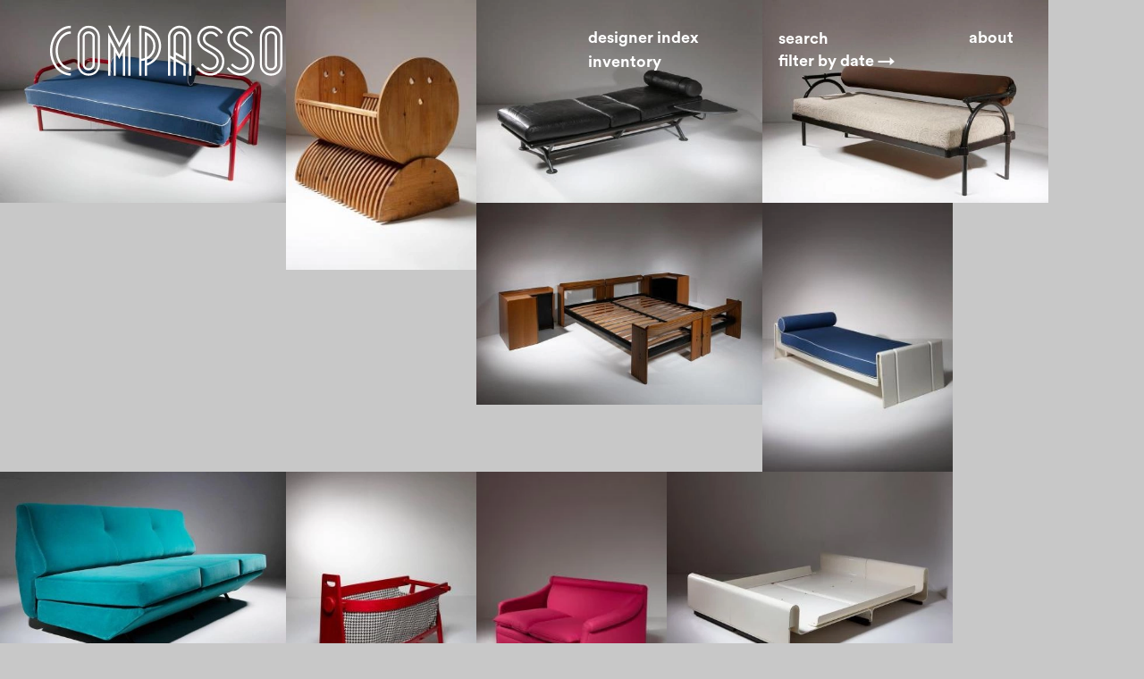

--- FILE ---
content_type: text/html; charset=UTF-8
request_url: https://compasso-design.it/search?f%5B0%5D=category%3A1150
body_size: 17934
content:
<!DOCTYPE html>
<html lang="en" dir="ltr" prefix="og: https://ogp.me/ns#" class="compasso">
  <head>
    <!-- Google tag (gtag.js) -->
    <script async src="https://www.googletagmanager.com/gtag/js?id=G-DTZ1994HQY"></script>
    <script>
      window.dataLayer = window.dataLayer || [];
      function gtag(){dataLayer.push(arguments);}
      gtag('js', new Date());

      gtag('config', 'G-DTZ1994HQY');
    </script>
    <!-- End Google tag -->
    <meta charset="utf-8" />
<script async src="https://www.googletagmanager.com/gtag/js?id=UA-35705464-1" type="text/plain" id="cookies_ga_google_analytics_tracking_file" data-cookieconsent="analytics"></script>
<script>window.dataLayer = window.dataLayer || [];function gtag(){dataLayer.push(arguments)};gtag("js", new Date());gtag("set", "developer_id.dMDhkMT", true);gtag("config", "UA-35705464-1", {"groups":"default","anonymize_ip":true,"page_placeholder":"PLACEHOLDER_page_path","allow_ad_personalization_signals":false});</script>
<meta name="description" content="Based in Milan in a 800 square meters showroom, Compasso offers a huge selection of Italian and international Design from 50s to 90s." />
<meta name="abstract" content="Based in Milan in a 800 square meters showroom, Compasso offers a huge selection of Italian and international Design from 50s to 90s." />
<meta name="icbm" content="45.5245458,9.172459" />
<meta name="geo.placename" content="Compasso" />
<meta name="geo.position" content="45.5245458,9.172459" />
<meta name="geo.region" content="IT-MI" />
<link rel="canonical" href="https://compasso-design.it/search" />
<meta name="robots" content="index, follow" />
<meta property="og:site_name" content="Compasso" />
<meta property="place:location:latitude" content="45.5245458" />
<meta property="place:location:longitude" content="9.172459" />
<meta property="og:street_address" content="Via Casarsa 9 /Int" />
<meta property="og:locality" content="Milan" />
<meta property="og:region" content="Milan" />
<meta property="og:postal_code" content="20161" />
<meta property="og:country_name" content="Italy" />
<meta property="og:email" content="info@compasso-design.it" />
<meta property="og:phone_number" content="+39 347 58 47 409" />
<meta property="og:locale" content="en_GB" />
<meta name="Generator" content="Drupal 10 (https://www.drupal.org)" />
<meta name="MobileOptimized" content="width" />
<meta name="HandheldFriendly" content="true" />
<meta name="viewport" content="width=device-width, initial-scale=1, maximum-scale=1, user-scalable=0" />
<link rel="icon" href="/sites/compasso-design.it/files/favicon.ico" type="image/vnd.microsoft.icon" />

    <title>Search | Compasso</title>
        <link rel="apple-touch-icon" sizes="180x180" href="/themes/custom/compasso/favicon-compasso/apple-touch-icon.png">
        <link rel="icon" type="image/png" href="/themes/custom/compasso/favicon-compasso/favicon-32x32.png" sizes="32x32">
             <link rel="manifest" href="/themes/custom/compasso/favicon-compasso/manifest.json">
        <meta name="apple-mobile-web-app-title" content="bloomberry">
        <meta name="application-name" content="bloomberry">
        <meta name="theme-color" content="#ffffff">
    <link rel="stylesheet" media="all" href="/themes/contrib/stable/css/system/components/align.module.css?t8qrvq" />
<link rel="stylesheet" media="all" href="/themes/contrib/stable/css/system/components/fieldgroup.module.css?t8qrvq" />
<link rel="stylesheet" media="all" href="/themes/contrib/stable/css/system/components/container-inline.module.css?t8qrvq" />
<link rel="stylesheet" media="all" href="/themes/contrib/stable/css/system/components/clearfix.module.css?t8qrvq" />
<link rel="stylesheet" media="all" href="/themes/contrib/stable/css/system/components/details.module.css?t8qrvq" />
<link rel="stylesheet" media="all" href="/themes/contrib/stable/css/system/components/hidden.module.css?t8qrvq" />
<link rel="stylesheet" media="all" href="/themes/contrib/stable/css/system/components/item-list.module.css?t8qrvq" />
<link rel="stylesheet" media="all" href="/themes/contrib/stable/css/system/components/js.module.css?t8qrvq" />
<link rel="stylesheet" media="all" href="/themes/contrib/stable/css/system/components/nowrap.module.css?t8qrvq" />
<link rel="stylesheet" media="all" href="/themes/contrib/stable/css/system/components/position-container.module.css?t8qrvq" />
<link rel="stylesheet" media="all" href="/themes/contrib/stable/css/system/components/reset-appearance.module.css?t8qrvq" />
<link rel="stylesheet" media="all" href="/themes/contrib/stable/css/system/components/resize.module.css?t8qrvq" />
<link rel="stylesheet" media="all" href="/themes/contrib/stable/css/system/components/system-status-counter.css?t8qrvq" />
<link rel="stylesheet" media="all" href="/themes/contrib/stable/css/system/components/system-status-report-counters.css?t8qrvq" />
<link rel="stylesheet" media="all" href="/themes/contrib/stable/css/system/components/system-status-report-general-info.css?t8qrvq" />
<link rel="stylesheet" media="all" href="/themes/contrib/stable/css/system/components/tablesort.module.css?t8qrvq" />
<link rel="stylesheet" media="all" href="/themes/contrib/stable/css/core/components/progress.module.css?t8qrvq" />
<link rel="stylesheet" media="all" href="/themes/contrib/stable/css/core/components/ajax-progress.module.css?t8qrvq" />
<link rel="stylesheet" media="all" href="/libraries/cookiesjsr/dist/cookiesjsr.min.css?t8qrvq" />
<link rel="stylesheet" media="all" href="/themes/contrib/stable/css/views/views.module.css?t8qrvq" />
<link rel="stylesheet" media="all" href="/modules/contrib/better_exposed_filters/css/better_exposed_filters.css?t8qrvq" />
<link rel="stylesheet" media="all" href="/modules/custom/bloomberrymod/css/bloomberrymod.css?t8qrvq" />
<link rel="stylesheet" media="all" href="/modules/contrib/facets/css/hierarchical.css?t8qrvq" />
<link rel="stylesheet" media="all" href="/themes/contrib/stable/css/core/assets/vendor/normalize-css/normalize.css?t8qrvq" />
<link rel="stylesheet" media="all" href="/themes/contrib/stable/css/core/normalize-fixes.css?t8qrvq" />
<link rel="stylesheet" media="all" href="/themes/contrib/classy/css/components/action-links.css?t8qrvq" />
<link rel="stylesheet" media="all" href="/themes/contrib/classy/css/components/breadcrumb.css?t8qrvq" />
<link rel="stylesheet" media="all" href="/themes/contrib/classy/css/components/button.css?t8qrvq" />
<link rel="stylesheet" media="all" href="/themes/contrib/classy/css/components/collapse-processed.css?t8qrvq" />
<link rel="stylesheet" media="all" href="/themes/contrib/classy/css/components/container-inline.css?t8qrvq" />
<link rel="stylesheet" media="all" href="/themes/contrib/classy/css/components/details.css?t8qrvq" />
<link rel="stylesheet" media="all" href="/themes/contrib/classy/css/components/exposed-filters.css?t8qrvq" />
<link rel="stylesheet" media="all" href="/themes/contrib/classy/css/components/field.css?t8qrvq" />
<link rel="stylesheet" media="all" href="/themes/contrib/classy/css/components/form.css?t8qrvq" />
<link rel="stylesheet" media="all" href="/themes/contrib/classy/css/components/icons.css?t8qrvq" />
<link rel="stylesheet" media="all" href="/themes/contrib/classy/css/components/inline-form.css?t8qrvq" />
<link rel="stylesheet" media="all" href="/themes/contrib/classy/css/components/item-list.css?t8qrvq" />
<link rel="stylesheet" media="all" href="/themes/contrib/classy/css/components/link.css?t8qrvq" />
<link rel="stylesheet" media="all" href="/themes/contrib/classy/css/components/links.css?t8qrvq" />
<link rel="stylesheet" media="all" href="/themes/contrib/classy/css/components/menu.css?t8qrvq" />
<link rel="stylesheet" media="all" href="/themes/contrib/classy/css/components/more-link.css?t8qrvq" />
<link rel="stylesheet" media="all" href="/themes/contrib/classy/css/components/pager.css?t8qrvq" />
<link rel="stylesheet" media="all" href="/themes/contrib/classy/css/components/tabledrag.css?t8qrvq" />
<link rel="stylesheet" media="all" href="/themes/contrib/classy/css/components/tableselect.css?t8qrvq" />
<link rel="stylesheet" media="all" href="/themes/contrib/classy/css/components/tablesort.css?t8qrvq" />
<link rel="stylesheet" media="all" href="/themes/contrib/classy/css/components/tabs.css?t8qrvq" />
<link rel="stylesheet" media="all" href="/themes/contrib/classy/css/components/textarea.css?t8qrvq" />
<link rel="stylesheet" media="all" href="/themes/contrib/classy/css/components/ui-dialog.css?t8qrvq" />
<link rel="stylesheet" media="all" href="/themes/contrib/classy/css/components/messages.css?t8qrvq" />
<link rel="stylesheet" media="all" href="/themes/contrib/classy/css/components/progress.css?t8qrvq" />
<link rel="stylesheet" media="all" href="/themes/contrib/classy/css/components/node.css?t8qrvq" />
<link rel="stylesheet" media="all" href="/themes/custom/compasso/css/flexslider.css?t8qrvq" />
<link rel="stylesheet" media="all" href="/themes/custom/compasso/css/compasso.css?t8qrvq" />
<link rel="stylesheet" media="all" href="/themes/custom/compasso/css/last.css?t8qrvq" />

    <script type="application/json" data-drupal-selector="drupal-settings-json">{"path":{"baseUrl":"\/","pathPrefix":"","currentPath":"search","currentPathIsAdmin":false,"isFront":false,"currentLanguage":"en","currentQuery":{"f":["category:1150"]}},"pluralDelimiter":"\u0003","suppressDeprecationErrors":true,"ajaxPageState":{"libraries":"[base64]","theme":"compasso","theme_token":null},"ajaxTrustedUrl":{"form_action_p_pvdeGsVG5zNF_XLGPTvYSKCf43t8qZYSwcfZl2uzM":true,"\/search":true},"google_analytics":{"account":"UA-35705464-1","trackOutbound":true,"trackMailto":true,"trackTel":true,"trackDownload":true,"trackDownloadExtensions":"7z|aac|arc|arj|asf|asx|avi|bin|csv|doc(x|m)?|dot(x|m)?|exe|flv|gif|gz|gzip|hqx|jar|jpe?g|js|mp(2|3|4|e?g)|mov(ie)?|msi|msp|pdf|phps|png|ppt(x|m)?|pot(x|m)?|pps(x|m)?|ppam|sld(x|m)?|thmx|qtm?|ra(m|r)?|sea|sit|tar|tgz|torrent|txt|wav|wma|wmv|wpd|xls(x|m|b)?|xlt(x|m)|xlam|xml|z|zip"},"cookies":{"cookiesjsr":{"config":{"cookie":{"name":"cookiesjsr","expires":31536000000,"domain":"compasso-design.it","sameSite":"Lax","secure":false},"library":{"libBasePath":"https:\/\/cdn.jsdelivr.net\/gh\/jfeltkamp\/cookiesjsr@1\/dist","libPath":"https:\/\/cdn.jsdelivr.net\/gh\/jfeltkamp\/cookiesjsr@1\/dist\/cookiesjsr.min.js","scrollLimit":250},"callback":{"method":"post","url":"\/cookies\/consent\/callback.json","headers":[]},"interface":{"openSettingsHash":"#editCookieSettings","showDenyAll":true,"denyAllOnLayerClose":false,"settingsAsLink":false,"availableLangs":["en"],"defaultLang":"en","groupConsent":false,"cookieDocs":true}},"services":{"functional":{"id":"functional","services":[{"key":"functional","type":"functional","name":"Required functional","info":{"value":"\u003Ctable\u003E\r\n\t\u003Cthead\u003E\r\n\t\t\u003Ctr\u003E\r\n\t\t\t\u003Cth width=\u002215%\u0022\u003ECookie name\u003C\/th\u003E\r\n\t\t\t\u003Cth width=\u002215%\u0022\u003EDefault expiration time\u003C\/th\u003E\r\n\t\t\t\u003Cth\u003EDescription\u003C\/th\u003E\r\n\t\t\u003C\/tr\u003E\r\n\t\u003C\/thead\u003E\r\n\t\u003Ctbody\u003E\r\n\t\t\u003Ctr\u003E\r\n\t\t\t\u003Ctd\u003E\u003Ccode dir=\u0022ltr\u0022 translate=\u0022no\u0022\u003ESSESS\u0026lt;ID\u0026gt;\u003C\/code\u003E\u003C\/td\u003E\r\n\t\t\t\u003Ctd\u003E1 month\u003C\/td\u003E\r\n\t\t\t\u003Ctd\u003EIf you are logged in to this website, a session cookie is required to identify and connect your browser to your user account in the server backend of this website.\u003C\/td\u003E\r\n\t\t\u003C\/tr\u003E\r\n\t\t\u003Ctr\u003E\r\n\t\t\t\u003Ctd\u003E\u003Ccode dir=\u0022ltr\u0022 translate=\u0022no\u0022\u003Ecookiesjsr\u003C\/code\u003E\u003C\/td\u003E\r\n\t\t\t\u003Ctd\u003E1 year\u003C\/td\u003E\r\n\t\t\t\u003Ctd\u003EWhen you visited this website for the first time, you were asked for your permission to use several services (including those from third parties) that require data to be saved in your browser (cookies, local storage). Your decisions about each service (allow, deny) are stored in this cookie and are reused each time you visit this website.\u003C\/td\u003E\r\n\t\t\u003C\/tr\u003E\r\n\t\u003C\/tbody\u003E\r\n\u003C\/table\u003E\r\n","format":"full_html"},"uri":"","needConsent":false}],"weight":1},"tracking":{"id":"tracking","services":[{"key":"analytics","type":"tracking","name":"Google Analytics","info":{"value":"","format":"full_html"},"uri":"","needConsent":true}],"weight":10}},"translation":{"_core":{"default_config_hash":"r0JMDv27tTPrhzD4ypdLS0Jijl0-ccTUdlBkqvbAa8A"},"langcode":"en","bannerText":"We use a selection of our own and third-party cookies on the pages of this website: Essential cookies, which are required in order to use the website; functional cookies, which provide better easy of use when using the website; performance cookies, which we use to generate aggregated data on website use and statistics; and marketing cookies, which are used to display relevant content and advertising. If you choose \u0022ACCEPT ALL\u0022, you consent to the use of all cookies. You can accept and reject individual cookie types and  revoke your consent for the future at any time under \u0022Settings\u0022.","privacyPolicy":"Privacy policy","privacyUri":"\/privacy-policy","imprint":"Imprint","imprintUri":"","cookieDocs":"Cookie documentation","cookieDocsUri":"\/cookies\/documentation","officialWebsite":"Official website","denyAll":"Deny all","alwaysActive":"Always active","settings":"Cookie settings","acceptAll":"Accept all","requiredCookies":"Required cookies","cookieSettings":"Cookie settings","close":"Close","readMore":"Read more","allowed":"allowed","denied":"denied","settingsAllServices":"Settings for all services","saveSettings":"Save","default_langcode":"en","disclaimerText":"All cookie information is subject to change by the service providers. We update this information regularly.","disclaimerTextPosition":"above","processorDetailsLabel":"Processor Company Details","processorLabel":"Company","processorWebsiteUrlLabel":"Company Website","processorPrivacyPolicyUrlLabel":"Company Privacy Policy","processorCookiePolicyUrlLabel":"Company Cookie Policy","processorContactLabel":"Data Protection Contact Details","placeholderAcceptAllText":"Accept All Cookies","functional":{"title":"Functional","details":"Cookies are small text files that are placed by your browser on your device in order to store certain information. Using the information that is stored and returned, a website can recognize that you have previously accessed and visited it using the browser on your end device. We use this information to arrange and display the website optimally in accordance with your preferences. Within this process, only the cookie itself is identified on your device. Personal data is only stored following your express consent or where this is absolutely necessary to enable use the service provided by us and accessed by you."},"tracking":{"title":"Tracking cookies","details":"Marketing cookies come from external advertising companies (\u0022third-party cookies\u0022) and are used to collect information about the websites visited by the user. The purpose of this is to create and display target group-oriented content and advertising for the user."}}},"cookiesTexts":{"_core":{"default_config_hash":"r0JMDv27tTPrhzD4ypdLS0Jijl0-ccTUdlBkqvbAa8A"},"langcode":"en","bannerText":"We use a selection of our own and third-party cookies on the pages of this website: Essential cookies, which are required in order to use the website; functional cookies, which provide better easy of use when using the website; performance cookies, which we use to generate aggregated data on website use and statistics; and marketing cookies, which are used to display relevant content and advertising. If you choose \u0022ACCEPT ALL\u0022, you consent to the use of all cookies. You can accept and reject individual cookie types and  revoke your consent for the future at any time under \u0022Settings\u0022.","privacyPolicy":"Privacy policy","privacyUri":"\/node\/9521","imprint":"Imprint","imprintUri":"","cookieDocs":"Cookie documentation","cookieDocsUri":"\/cookies\/documentation","officialWebsite":"Official website","denyAll":"Deny all","alwaysActive":"Always active","settings":"Cookie settings","acceptAll":"Accept all","requiredCookies":"Required cookies","cookieSettings":"Cookie settings","close":"Close","readMore":"Read more","allowed":"allowed","denied":"denied","settingsAllServices":"Settings for all services","saveSettings":"Save","default_langcode":"en","disclaimerText":"All cookie information is subject to change by the service providers. We update this information regularly.","disclaimerTextPosition":"above","processorDetailsLabel":"Processor Company Details","processorLabel":"Company","processorWebsiteUrlLabel":"Company Website","processorPrivacyPolicyUrlLabel":"Company Privacy Policy","processorCookiePolicyUrlLabel":"Company Cookie Policy","processorContactLabel":"Data Protection Contact Details","placeholderAcceptAllText":"Accept All Cookies"},"services":{"analytics":{"uuid":"750a21cc-d070-4040-8456-7b9451b38d77","langcode":"en","status":true,"dependencies":{"enforced":{"module":["cookies_ga"]}},"_core":{"default_config_hash":"ODJmHFJ1aDhBvONCGMJQXPHksF8wZRRthDwHuet7lZ0"},"id":"analytics","label":"Google Analytics","group":"tracking","info":{"value":"","format":"full_html"},"consentRequired":true,"purpose":"","processor":"","processorContact":"","processorUrl":"","processorPrivacyPolicyUrl":"","processorCookiePolicyUrl":"","placeholderMainText":"This content is blocked because google analytics cookies have not been accepted.","placeholderAcceptText":"Only accept google analytics cookies"},"functional":{"uuid":"0b25b7c7-bceb-4e1f-9d4b-b0bd0a74cfe6","langcode":"en","status":true,"dependencies":[],"id":"functional","label":"Required functional","group":"functional","info":{"value":"\u003Ctable\u003E\r\n\t\u003Cthead\u003E\r\n\t\t\u003Ctr\u003E\r\n\t\t\t\u003Cth width=\u002215%\u0022\u003ECookie name\u003C\/th\u003E\r\n\t\t\t\u003Cth width=\u002215%\u0022\u003EDefault expiration time\u003C\/th\u003E\r\n\t\t\t\u003Cth\u003EDescription\u003C\/th\u003E\r\n\t\t\u003C\/tr\u003E\r\n\t\u003C\/thead\u003E\r\n\t\u003Ctbody\u003E\r\n\t\t\u003Ctr\u003E\r\n\t\t\t\u003Ctd\u003E\u003Ccode dir=\u0022ltr\u0022 translate=\u0022no\u0022\u003ESSESS\u0026lt;ID\u0026gt;\u003C\/code\u003E\u003C\/td\u003E\r\n\t\t\t\u003Ctd\u003E1 month\u003C\/td\u003E\r\n\t\t\t\u003Ctd\u003EIf you are logged in to this website, a session cookie is required to identify and connect your browser to your user account in the server backend of this website.\u003C\/td\u003E\r\n\t\t\u003C\/tr\u003E\r\n\t\t\u003Ctr\u003E\r\n\t\t\t\u003Ctd\u003E\u003Ccode dir=\u0022ltr\u0022 translate=\u0022no\u0022\u003Ecookiesjsr\u003C\/code\u003E\u003C\/td\u003E\r\n\t\t\t\u003Ctd\u003E1 year\u003C\/td\u003E\r\n\t\t\t\u003Ctd\u003EWhen you visited this website for the first time, you were asked for your permission to use several services (including those from third parties) that require data to be saved in your browser (cookies, local storage). Your decisions about each service (allow, deny) are stored in this cookie and are reused each time you visit this website.\u003C\/td\u003E\r\n\t\t\u003C\/tr\u003E\r\n\t\u003C\/tbody\u003E\r\n\u003C\/table\u003E\r\n","format":"full_html"},"consentRequired":false,"purpose":"","processor":"","processorContact":"","processorUrl":"","processorPrivacyPolicyUrl":"","processorCookiePolicyUrl":"","placeholderMainText":"This content is blocked because required functional cookies have not been accepted.","placeholderAcceptText":"Only accept required functional cookies"}},"groups":{"functional":{"uuid":"bdf604c8-c6ff-4335-a897-652f3341269f","langcode":"en","status":true,"dependencies":[],"id":"functional","label":"Functional","weight":1,"title":"Functional","details":"Cookies are small text files that are placed by your browser on your device in order to store certain information. Using the information that is stored and returned, a website can recognize that you have previously accessed and visited it using the browser on your end device. We use this information to arrange and display the website optimally in accordance with your preferences. Within this process, only the cookie itself is identified on your device. Personal data is only stored following your express consent or where this is absolutely necessary to enable use the service provided by us and accessed by you."},"marketing":{"uuid":"5f9e524d-e65a-462b-a010-db58cafcd42e","langcode":"en","status":true,"dependencies":[],"_core":{"default_config_hash":"JkP6try0AxX_f4RpFEletep5NHSlVB1BbGw0snW4MO8"},"id":"marketing","label":"Marketing","weight":20,"title":"Marketing","details":"Customer communication and marketing tools."},"performance":{"uuid":"a3aa8a29-1657-4966-bc50-c44f18799e71","langcode":"en","status":true,"dependencies":[],"_core":{"default_config_hash":"Jv3uIJviBj7D282Qu1ZpEQwuOEb3lCcDvx-XVHeOJpw"},"id":"performance","label":"Performance","weight":30,"title":"Performance Cookies","details":"Performance cookies collect aggregated information about how our website is used. The purpose of this is to improve its attractiveness, content and functionality. These cookies help us to determine whether, how often and for how long particular sub-pages of our website are accessed and which content users are particularly interested in. Search terms, country, region and (where applicable) the city from which the website is accessed are also recorded, as is the proportion of mobile devices that are used to access the website. We use this information to compile statistical reports that help us tailor the content of our website to your needs and optimize our offer."},"social":{"uuid":"6e979fba-969e-47ac-a8d3-83a27ccd8c7a","langcode":"en","status":true,"dependencies":[],"_core":{"default_config_hash":"vog2tbqqQHjVkue0anA0RwlzvOTPNTvP7_JjJxRMVAQ"},"id":"social","label":"Social Plugins","weight":20,"title":"Social Plugins","details":"Comments managers facilitate the filing of comments and fight against spam."},"tracking":{"uuid":"55142fd0-011e-4527-abb0-74035f3114fb","langcode":"en","status":true,"dependencies":[],"_core":{"default_config_hash":"_gYDe3qoEc6L5uYR6zhu5V-3ARLlyis9gl1diq7Tnf4"},"id":"tracking","label":"Tracking","weight":10,"title":"Tracking cookies","details":"Marketing cookies come from external advertising companies (\u0022third-party cookies\u0022) and are used to collect information about the websites visited by the user. The purpose of this is to create and display target group-oriented content and advertising for the user."},"video":{"uuid":"239303b0-e2ff-4e53-b0fc-2f55acac9270","langcode":"en","status":true,"dependencies":[],"_core":{"default_config_hash":"w1WnCmP2Xfgx24xbx5u9T27XLF_ZFw5R0MlO-eDDPpQ"},"id":"video","label":"Videos","weight":40,"title":"Video","details":"Video sharing services help to add rich media on the site and increase its visibility."}}},"views":{"ajax_path":"\/views\/ajax","ajaxViews":{"views_dom_id:075e82f6ebdafd059d10b5adc5419eefff8b0a39078d60424bb9f8abc70aa1fb":{"view_name":"search","view_display_id":"page_1","view_args":"","view_path":"\/search","view_base_path":"search","view_dom_id":"075e82f6ebdafd059d10b5adc5419eefff8b0a39078d60424bb9f8abc70aa1fb","pager_element":0,"total_rows":"24"}}},"facets_views_ajax":{"category_home":{"view_id":"search","current_display_id":"home","view_base_path":"home","ajax_path":"\/views\/ajax"}},"ajaxFacets":{"category_home":{"view_name":"search","display_id":"home"}},"user":{"uid":0,"permissionsHash":"9eeb25f301473a803b1f898287bd30c9730c042e057d7020d430be12217544ae"}}</script>
<script src="/core/misc/drupalSettingsLoader.js?v=10.3.6"></script>
<script src="/core/misc/drupal.js?v=10.3.6"></script>
<script src="/core/misc/drupal.init.js?v=10.3.6"></script>
<script src="/core/misc/debounce.js?v=10.3.6"></script>
<script src="/core/misc/announce.js?v=10.3.6"></script>
<script src="/core/misc/message.js?v=10.3.6"></script>
<script src="/modules/contrib/cookies/js/cookiesjsr.conf.js?v=10.3.6" defer></script>

        
  </head>
  <body class="fontyourface path-search">
    
      <div class="dialog-off-canvas-main-canvas" data-off-canvas-main-canvas>
    <header role="banner">
    <div id="Header">
          <div class="region region-header">
    <div id="block-compasso-bloomberrymenu" class="block block-bloomberry-blocks block-bloomberry-menu">
  
    
      <div class="logo"><a href="/">Home</a></div>
<div class="menu-container header-menu"><div class="menu-item index"><a href="/index" class="menu-link index">Designer index</a></div>
<div class="menu-item search"><div class="views-exposed-form bef-exposed-form block block-views block-views-exposed-filter-blocksearch-page-1" data-drupal-selector="views-exposed-form-search-page-1" id="block-exposedformsearchpage-1">
  
    
      <form action="/search" method="get" id="views-exposed-form-search-page-1" accept-charset="UTF-8">
  <div class="form--inline clearfix">
  <div class="js-form-item form-item js-form-type-textfield form-type-textfield js-form-item-keys form-item-keys">
      <label for="edit-keys--2">Search</label>
        <input placeholder="Search" data-drupal-selector="edit-keys" type="text" id="edit-keys--2" name="keys" value="" size="30" maxlength="128" class="form-text" />

        </div>
<input data-drupal-selector="edit-sort-by" id="edit-sort-by--2" name="sort_by" class="form-select" />
<input data-drupal-selector="edit-sort-order" id="edit-sort-order--2" name="sort_order" class="form-select" />
<div class="sort-links-wrapper controls js-form-wrapper form-wrapper" data-ref="controls" data-drupal-selector="edit-sort-links" id="edit-sort-links--2"><div class="item-list"><h3>Filter by</h3><ul data-drupal-selector="edit-links"><li><a href="/search?sort_by=created&amp;sort_order=ASC" drupal-exposed-sort-by="created" drupal-exposed-sort-order="ASC" class="sort-by-link sort-by-created sort-order-asc control control-sort active" data-order="asc" data-ref="sort" data-key="created">Date →</a></li><li><a href="/search?sort_by=created&amp;sort_order=DESC" drupal-exposed-sort-by="created" drupal-exposed-sort-order="DESC" class="sort-by-link sort-by-created sort-order-desc control control-sort" data-order="desc" data-ref="sort" data-key="created">Date ←</a></li><li><a href="/search?sort_by=designer_name&amp;sort_order=ASC" drupal-exposed-sort-by="designer_name" drupal-exposed-sort-order="ASC" class="sort-by-link sort-by-designer_name sort-order-asc control control-sort" data-order="asc" data-ref="sort" data-key="designer_name">A - Z</a></li><li><a href="/search?sort_by=designer_name&amp;sort_order=DESC" drupal-exposed-sort-by="designer_name" drupal-exposed-sort-order="DESC" class="sort-by-link sort-by-designer_name sort-order-desc control control-sort" data-order="desc" data-ref="sort" data-key="designer_name">Z - A</a></li><li><a href="/search?sort_by=category&amp;sort_order=ASC" drupal-exposed-sort-by="category" drupal-exposed-sort-order="ASC" class="sort-by-link sort-by-category sort-order-asc control control-sort" data-order="asc" data-ref="sort" data-key="category">Category →</a></li><li><a href="/search?sort_by=category&amp;sort_order=DESC" drupal-exposed-sort-by="category" drupal-exposed-sort-order="DESC" class="sort-by-link sort-by-category sort-order-desc control control-sort" data-order="desc" data-ref="sort" data-key="category">Category ←</a></li><li><a href="/search?sort_by=field_period&amp;sort_order=ASC" drupal-exposed-sort-by="field_period" drupal-exposed-sort-order="ASC" class="sort-by-link sort-by-field_period sort-order-asc control control-sort" data-order="asc" data-ref="sort" data-key="field_period">Decade →</a></li><li><a href="/search?sort_by=field_period&amp;sort_order=DESC" drupal-exposed-sort-by="field_period" drupal-exposed-sort-order="DESC" class="sort-by-link sort-by-field_period sort-order-desc control control-sort" data-order="desc" data-ref="sort" data-key="field_period">Decade ←</a></li></ul></div></div>
<div data-drupal-selector="edit-actions" class="form-actions js-form-wrapper form-wrapper" id="edit-actions--2"><input data-drupal-selector="edit-submit-search-2" type="submit" id="edit-submit-search--2" value="Apply" class="button js-form-submit form-submit" />
</div>

</div>

</form>

  </div></div>
<div class="menu-item about"><a href="/about" class="menu-link about">About</a></div>
<div class="menu-item menu"><a href="#" title="Inventory">Inventory</a></div>
</div>
<span class="search-mobile" id="searchMobile"></span><div class="short-menu"><a href="#" title="Open the menu" class="menubutton"><span class="text">Menu</span><span class="close">Close</span><div class="hamburger hamburger--squeeze js-hamburger"><div class="hamburger-box"><div class="hamburger-inner"></div></div></div></a></div>
<div class="tree"><div class="facet-active block-facets-ajax js-facet-block-id-category block-facet--bloomberry-links block block-facets block-facet-blockcategory-home" id="block-category">
  
    
      <div class="item-list--bloomberry_links item-list"><ul data-drupal-facet-id="category_home" data-drupal-facet-alias="category" class="facet-active js-facets-links js-facets-ajax-links item-list__bloomberry_links"><li class="facet-item tree-link"><a href="/home?f%5B0%5D=category%3A1132" class="taxonomy-term not-active" data-drupal-facet-item-id="category" data-drupal-facet-item-value="1132" data-facet-query="category:1132"><span class="facet-item__value">Furniture</span>
</a><div class="item-list"><ul><li class="facet-item tree-link"><a href="/home?f%5B0%5D=category%3A1154" class="taxonomy-term not-active" data-drupal-facet-item-id="category" data-drupal-facet-item-value="1154" data-facet-query="category:1154"><span class="facet-item__value">Storage</span>
</a><div class="item-list"><ul><li class="facet-item tree-link"><a href="/home?f%5B0%5D=category%3A1159" class="taxonomy-term not-active" data-drupal-facet-item-id="category" data-drupal-facet-item-value="1159" data-facet-query="category:1159"><span class="facet-item__value">Other</span>
</a></li><li class="facet-item tree-link"><a href="/home?f%5B0%5D=category%3A1156" class="taxonomy-term not-active" data-drupal-facet-item-id="category" data-drupal-facet-item-value="1156" data-facet-query="category:1156"><span class="facet-item__value">Cabinets</span>
</a></li><li class="facet-item tree-link"><a href="/home?f%5B0%5D=category%3A1158" class="taxonomy-term not-active" data-drupal-facet-item-id="category" data-drupal-facet-item-value="1158" data-facet-query="category:1158"><span class="facet-item__value">Chests of drawers</span>
</a></li><li class="facet-item tree-link"><a href="/home?f%5B0%5D=category%3A1155" class="taxonomy-term not-active" data-drupal-facet-item-id="category" data-drupal-facet-item-value="1155" data-facet-query="category:1155"><span class="facet-item__value">Shelves</span>
</a></li><li class="facet-item tree-link"><a href="/home?f%5B0%5D=category%3A1157" class="taxonomy-term not-active" data-drupal-facet-item-id="category" data-drupal-facet-item-value="1157" data-facet-query="category:1157"><span class="facet-item__value">Sideboards</span>
</a></li></ul></div></li><li class="facet-item tree-link"><a href="/home?f%5B0%5D=category%3A1160" class="taxonomy-term not-active" data-drupal-facet-item-id="category" data-drupal-facet-item-value="1160" data-facet-query="category:1160"><span class="facet-item__value">Tables</span>
</a><div class="item-list"><ul><li class="facet-item tree-link"><a href="/home?f%5B0%5D=category%3A1162" class="taxonomy-term not-active" data-drupal-facet-item-id="category" data-drupal-facet-item-value="1162" data-facet-query="category:1162"><span class="facet-item__value">Coffee tables</span>
</a></li><li class="facet-item tree-link"><a href="/home?f%5B0%5D=category%3A1164" class="taxonomy-term not-active" data-drupal-facet-item-id="category" data-drupal-facet-item-value="1164" data-facet-query="category:1164"><span class="facet-item__value">Desks</span>
</a></li><li class="facet-item tree-link"><a href="/home?f%5B0%5D=category%3A1165" class="taxonomy-term not-active" data-drupal-facet-item-id="category" data-drupal-facet-item-value="1165" data-facet-query="category:1165"><span class="facet-item__value">Dining tables</span>
</a></li><li class="facet-item tree-link"><a href="/home?f%5B0%5D=category%3A1163" class="taxonomy-term not-active" data-drupal-facet-item-id="category" data-drupal-facet-item-value="1163" data-facet-query="category:1163"><span class="facet-item__value">Other</span>
</a></li><li class="facet-item tree-link"><a href="/home?f%5B0%5D=category%3A1161" class="taxonomy-term not-active" data-drupal-facet-item-id="category" data-drupal-facet-item-value="1161" data-facet-query="category:1161"><span class="facet-item__value">Side tables</span>
</a></li><li class="facet-item tree-link"><a href="/home?f%5B0%5D=category%3A1166" class="taxonomy-term not-active" data-drupal-facet-item-id="category" data-drupal-facet-item-value="1166" data-facet-query="category:1166"><span class="facet-item__value">Trolleys</span>
</a></li></ul></div></li><li class="facet-item tree-link"><a href="/home?f%5B0%5D=category%3A1133" class="taxonomy-term not-active" data-drupal-facet-item-id="category" data-drupal-facet-item-value="1133" data-facet-query="category:1133"><span class="facet-item__value">Lighting</span>
</a><div class="item-list"><ul><li class="facet-item tree-link"><a href="/home?f%5B0%5D=category%3A1135" class="taxonomy-term not-active" data-drupal-facet-item-id="category" data-drupal-facet-item-value="1135" data-facet-query="category:1135"><span class="facet-item__value">Chandeliers &amp; Pendants</span>
</a></li><li class="facet-item tree-link"><a href="/home?f%5B0%5D=category%3A1136" class="taxonomy-term not-active" data-drupal-facet-item-id="category" data-drupal-facet-item-value="1136" data-facet-query="category:1136"><span class="facet-item__value">Floor lamps</span>
</a></li><li class="facet-item tree-link"><a href="/home?f%5B0%5D=category%3A1139" class="taxonomy-term not-active" data-drupal-facet-item-id="category" data-drupal-facet-item-value="1139" data-facet-query="category:1139"><span class="facet-item__value">Flush Mounts</span>
</a></li><li class="facet-item tree-link"><a href="/home?f%5B0%5D=category%3A1138" class="taxonomy-term not-active" data-drupal-facet-item-id="category" data-drupal-facet-item-value="1138" data-facet-query="category:1138"><span class="facet-item__value">Other</span>
</a></li><li class="facet-item tree-link"><a href="/home?f%5B0%5D=category%3A1134" class="taxonomy-term not-active" data-drupal-facet-item-id="category" data-drupal-facet-item-value="1134" data-facet-query="category:1134"><span class="facet-item__value">Table Lamps</span>
</a></li><li class="facet-item tree-link"><a href="/home?f%5B0%5D=category%3A1137" class="taxonomy-term not-active" data-drupal-facet-item-id="category" data-drupal-facet-item-value="1137" data-facet-query="category:1137"><span class="facet-item__value">Wall lamps</span>
</a></li></ul></div></li><li class="facet-item tree-link"><a href="/home?f%5B0%5D=category%3A1140" class="taxonomy-term not-active" data-drupal-facet-item-id="category" data-drupal-facet-item-value="1140" data-facet-query="category:1140"><span class="facet-item__value">Objects</span>
</a><div class="item-list"><ul><li class="facet-item tree-link"><a href="/home?f%5B0%5D=category%3A1145" class="taxonomy-term not-active" data-drupal-facet-item-id="category" data-drupal-facet-item-value="1145" data-facet-query="category:1145"><span class="facet-item__value">Candle holders</span>
</a></li><li class="facet-item tree-link"><a href="/home?f%5B0%5D=category%3A1143" class="taxonomy-term not-active" data-drupal-facet-item-id="category" data-drupal-facet-item-value="1143" data-facet-query="category:1143"><span class="facet-item__value">Ceramics</span>
</a></li><li class="facet-item tree-link"><a href="/home?f%5B0%5D=category%3A1141" class="taxonomy-term not-active" data-drupal-facet-item-id="category" data-drupal-facet-item-value="1141" data-facet-query="category:1141"><span class="facet-item__value">Glass</span>
</a></li><li class="facet-item tree-link"><a href="/home?f%5B0%5D=category%3A1144" class="taxonomy-term not-active" data-drupal-facet-item-id="category" data-drupal-facet-item-value="1144" data-facet-query="category:1144"><span class="facet-item__value">Mirrors</span>
</a></li><li class="facet-item tree-link"><a href="/home?f%5B0%5D=category%3A1142" class="taxonomy-term not-active" data-drupal-facet-item-id="category" data-drupal-facet-item-value="1142" data-facet-query="category:1142"><span class="facet-item__value">Other</span>
</a></li></ul></div></li><li class="facet-item tree-link"><a href="/home?f%5B0%5D=category%3A1167" class="taxonomy-term not-active" data-drupal-facet-item-id="category" data-drupal-facet-item-value="1167" data-facet-query="category:1167"><span class="facet-item__value">Other</span>
</a><div class="item-list"><ul><li class="facet-item tree-link"><a href="/home?f%5B0%5D=category%3A1168" class="taxonomy-term not-active" data-drupal-facet-item-id="category" data-drupal-facet-item-value="1168" data-facet-query="category:1168"><span class="facet-item__value">Building and Garden Elements</span>
</a></li><li class="facet-item tree-link"><a href="/home?f%5B0%5D=category%3A1169" class="taxonomy-term not-active" data-drupal-facet-item-id="category" data-drupal-facet-item-value="1169" data-facet-query="category:1169"><span class="facet-item__value">Miscellaneous</span>
</a></li></ul></div></li><li class="facet-item tree-link"><a href="/home?f%5B0%5D=category%3A1146" class="taxonomy-term not-active" data-drupal-facet-item-id="category" data-drupal-facet-item-value="1146" data-facet-query="category:1146"><span class="facet-item__value">Seating</span>
</a><div class="item-list"><ul><li class="facet-item tree-link"><a href="/home?f%5B0%5D=category%3A1149" class="taxonomy-term not-active" data-drupal-facet-item-id="category" data-drupal-facet-item-value="1149" data-facet-query="category:1149"><span class="facet-item__value">Side chairs</span>
</a></li><li class="facet-item tree-link"><a href="/home?f%5B0%5D=category%3A1150" class="taxonomy-term not-active" data-drupal-facet-item-id="category" data-drupal-facet-item-value="1150" data-facet-query="category:1150"><span class="facet-item__value">Sofas &amp; Daybeds</span>
</a></li><li class="facet-item tree-link"><a href="/home?f%5B0%5D=category%3A1151" class="taxonomy-term not-active" data-drupal-facet-item-id="category" data-drupal-facet-item-value="1151" data-facet-query="category:1151"><span class="facet-item__value">Stools</span>
</a></li><li class="facet-item tree-link"><a href="/home?f%5B0%5D=category%3A1147" class="taxonomy-term not-active" data-drupal-facet-item-id="category" data-drupal-facet-item-value="1147" data-facet-query="category:1147"><span class="facet-item__value">Dining chairs</span>
</a></li><li class="facet-item tree-link"><a href="/home?f%5B0%5D=category%3A1148" class="taxonomy-term not-active" data-drupal-facet-item-id="category" data-drupal-facet-item-value="1148" data-facet-query="category:1148"><span class="facet-item__value">Lounge chairs</span>
</a></li><li class="facet-item tree-link"><a href="/home?f%5B0%5D=category%3A1153" class="taxonomy-term not-active" data-drupal-facet-item-id="category" data-drupal-facet-item-value="1153" data-facet-query="category:1153"><span class="facet-item__value">Desk chairs</span>
</a></li><li class="facet-item tree-link"><a href="/home?f%5B0%5D=category%3A1152" class="taxonomy-term not-active" data-drupal-facet-item-id="category" data-drupal-facet-item-value="1152" data-facet-query="category:1152"><span class="facet-item__value">Benches</span>
</a></li></ul></div></li></ul></div></li><li class="facet-item tree-link"><a href="/home?f%5B0%5D=category%3A2283" class="taxonomy-term not-active" data-drupal-facet-item-id="category" data-drupal-facet-item-value="2283" data-facet-query="category:2283"><span class="facet-item__value">GILDA &amp; CO.</span>
</a></li><li class="facet-item tree-link reset"><a href="/home?" class="taxonomy-term reset" data-drupal-facet-item-id="" data-drupal-facet-item-value="" data-facet-query=""><span class="facet-item__value">View all</span>
</a></li></ul></div>
  </div></div>

  </div>
  </div>

    </div>
</header>


<div id="Main">
    <main role="main">
        <div class="layout-content">
              <div class="region region-content">
    <div data-drupal-messages-fallback class="hidden"></div>
<div id="block-compasso-content" class="block block-system block-system-main-block">
  
    
      <div class="search-preview view view-search view-id-search view-display-id-page_1 js-view-dom-id-075e82f6ebdafd059d10b5adc5419eefff8b0a39078d60424bb9f8abc70aa1fb">
  
    
      
      <div class="view-content">
                          
          
  <section class="vintage horizontal item node lazycont node--type-product node--view-mode-teaser">
                
    <div class="product-item created-1765116475" data-created="1765116475"
         data-field_category="1150" data-field_period="1970"
         data-label="Daybed in the style of Gae Aulenti">
      <div class="image" rel="10291">
        <a href="/furniture/seating/daybed-style-gae-aulenti"
           title="Daybed in the style of Gae Aulenti" class="imagelink"></a>
        <!--aggiungo img orizzontale-->
        <a href="/furniture/seating/daybed-style-gae-aulenti"
           title="Daybed in the style of Gae Aulenti" class="imagelink">    <picture>
                  <source srcset="/sites/compasso-design.it/files/styles/teaser_wide_1_hor/public/products-o/2025_09_2217_master.webp?itok=ZjICBUvf 1x, /sites/compasso-design.it/files/styles/teaser_wide_2_hor/public/products-o/2025_09_2217_master.webp?itok=sLx0s8B5 2x" media="(min-width: 1440px)" type="image/webp" width="490" height="347"/>
              <source srcset="/sites/compasso-design.it/files/styles/teaser_wide_1_hor/public/products-o/2025_09_2217_master.webp?itok=ZjICBUvf 1x, /sites/compasso-design.it/files/styles/teaser_wide_2_hor/public/products-o/2025_09_2217_master.webp?itok=sLx0s8B5 1.5x, /sites/compasso-design.it/files/styles/teaser_wide_2_hor/public/products-o/2025_09_2217_master.webp?itok=sLx0s8B5 2x" media="(min-width: 1280px)" type="image/webp" width="490" height="347"/>
              <source srcset="/sites/compasso-design.it/files/styles/teaser_desktop_hor/public/products-o/2025_09_2217_master.webp?itok=532-Gt6X 1x" media="(min-width: 1024px)" type="image/webp" width="302" height="213"/>
              <source srcset="/sites/compasso-design.it/files/styles/teaser_wide_1_hor/public/products-o/2025_09_2217_master.webp?itok=ZjICBUvf 1x" media="(min-width: 840px)" type="image/webp" width="490" height="347"/>
              <source srcset="/sites/compasso-design.it/files/styles/teaser_mobile_wide/public/products-o/2025_09_2217_master.webp?itok=uPmA7CfM 1x" media="(min-width: 650px)" type="image/webp" width="170" height="242"/>
              <source srcset="/sites/compasso-design.it/files/styles/teaser_mobile_hor/public/products-o/2025_09_2217_master.webp?itok=1ULrYw_z 1x" media="(min-width: 0px)" type="image/webp" width="329" height="240"/>
              <source srcset="/sites/compasso-design.it/files/styles/teaser_wide_1_hor/public/products-o/2025_09_2217_master.jpg?itok=ZjICBUvf 1x, /sites/compasso-design.it/files/styles/teaser_wide_2_hor/public/products-o/2025_09_2217_master.jpg?itok=sLx0s8B5 2x" media="(min-width: 1440px)" type="image/jpeg" width="490" height="347"/>
              <source srcset="/sites/compasso-design.it/files/styles/teaser_wide_1_hor/public/products-o/2025_09_2217_master.jpg?itok=ZjICBUvf 1x, /sites/compasso-design.it/files/styles/teaser_wide_2_hor/public/products-o/2025_09_2217_master.jpg?itok=sLx0s8B5 1.5x, /sites/compasso-design.it/files/styles/teaser_wide_2_hor/public/products-o/2025_09_2217_master.jpg?itok=sLx0s8B5 2x" media="(min-width: 1280px)" type="image/jpeg" width="490" height="347"/>
              <source srcset="/sites/compasso-design.it/files/styles/teaser_desktop_hor/public/products-o/2025_09_2217_master.jpg?itok=532-Gt6X 1x" media="(min-width: 1024px)" type="image/jpeg" width="302" height="213"/>
              <source srcset="/sites/compasso-design.it/files/styles/teaser_wide_1_hor/public/products-o/2025_09_2217_master.jpg?itok=ZjICBUvf 1x" media="(min-width: 840px)" type="image/jpeg" width="490" height="347"/>
              <source srcset="/sites/compasso-design.it/files/styles/teaser_mobile_wide/public/products-o/2025_09_2217_master.jpg?itok=uPmA7CfM 1x" media="(min-width: 650px)" type="image/jpeg" width="170" height="242"/>
              <source srcset="/sites/compasso-design.it/files/styles/teaser_mobile_hor/public/products-o/2025_09_2217_master.jpg?itok=1ULrYw_z 1x" media="(min-width: 0px)" type="image/jpeg" width="329" height="240"/>
                  <img loading="eager" class="lazyload" data-expand="auto" src="/sites/compasso-design.it/files/styles/teaser_wide_1_hor/public/products-o/2025_09_2217_master.jpg?itok=ZjICBUvf" width="490" height="347" alt="" />

  </picture>

</a>
      </div>
      <div class="content">
        <h4 class="designer">
                                                                                                                                                                                                                                                                                                                                                                                                                                                                          <a href="/index/aulenti-gae-0" hreflang="en">Aulenti Gae</a>
                                                                                                </h4>
                  <h4 class="date">
            <a
              href="https://compasso-design.it/search?keys=1970&amp;sort_by=field_period&amp;sort_order=ASC"><div class="field field--name-field-period field--type-list-string field--label-hidden field__item">1970</div>
</a>
          </h4>
              </div>
          </div>
  </section>


              
    
  <section class="vintage item node lazycont node--type-product node--view-mode-teaser">
                
    <div class="product-item created-1761510571" data-created="1761510571"
         data-field_category="1150" data-field_period="1970"
         data-label="&quot;Annabella&quot; Cradle by Mario Ceroli for Poltronova">
      <div class="image" rel="10259">
        <a href="/furniture/seating/annabella-cradle-mario-ceroli-poltronova"
           title="&quot;Annabella&quot; Cradle by Mario Ceroli for Poltronova" class="imagelink">    <picture>
                  <source srcset="/sites/compasso-design.it/files/styles/teaser_wide_1/public/products/2025_07_1652_master.webp?itok=Tl8YYcZm 1x, /sites/compasso-design.it/files/styles/teaser_wide_2/public/products/2025_07_1652_master.webp?itok=fa-AdKQ- 2x" media="(min-width: 1440px)" type="image/webp" width="245" height="347"/>
              <source srcset="/sites/compasso-design.it/files/styles/teaser_wide_1/public/products/2025_07_1652_master.webp?itok=Tl8YYcZm 1x, /sites/compasso-design.it/files/styles/teaser_wide_2/public/products/2025_07_1652_master.webp?itok=fa-AdKQ- 1.5x, /sites/compasso-design.it/files/styles/teaser_wide_2/public/products/2025_07_1652_master.webp?itok=fa-AdKQ- 2x" media="(min-width: 1280px)" type="image/webp" width="245" height="347"/>
              <source srcset="/sites/compasso-design.it/files/styles/teaser/public/products/2025_07_1652_master.webp?itok=2QwQrfHi 1x" media="(min-width: 1024px)" type="image/webp" width="213" height="302"/>
              <source srcset="/sites/compasso-design.it/files/styles/teaser_tablet/public/products/2025_07_1652_master.webp?itok=G__rvwdO 1x" media="(min-width: 840px)" type="image/webp" width="180" height="255"/>
              <source srcset="/sites/compasso-design.it/files/styles/teaser_mobile_wide/public/products/2025_07_1652_master.webp?itok=ur24EyxF 1x" media="(min-width: 650px)" type="image/webp" width="170" height="242"/>
              <source srcset="/sites/compasso-design.it/files/styles/teaser_mobile/public/products/2025_07_1652_master.webp?itok=scpdgqUo 1x" media="(min-width: 0px)" type="image/webp" width="240" height="329"/>
              <source srcset="/sites/compasso-design.it/files/styles/teaser_wide_1/public/products/2025_07_1652_master.jpg?itok=Tl8YYcZm 1x, /sites/compasso-design.it/files/styles/teaser_wide_2/public/products/2025_07_1652_master.jpg?itok=fa-AdKQ- 2x" media="(min-width: 1440px)" type="image/jpeg" width="245" height="347"/>
              <source srcset="/sites/compasso-design.it/files/styles/teaser_wide_1/public/products/2025_07_1652_master.jpg?itok=Tl8YYcZm 1x, /sites/compasso-design.it/files/styles/teaser_wide_2/public/products/2025_07_1652_master.jpg?itok=fa-AdKQ- 1.5x, /sites/compasso-design.it/files/styles/teaser_wide_2/public/products/2025_07_1652_master.jpg?itok=fa-AdKQ- 2x" media="(min-width: 1280px)" type="image/jpeg" width="245" height="347"/>
              <source srcset="/sites/compasso-design.it/files/styles/teaser/public/products/2025_07_1652_master.jpg?itok=2QwQrfHi 1x" media="(min-width: 1024px)" type="image/jpeg" width="213" height="302"/>
              <source srcset="/sites/compasso-design.it/files/styles/teaser_tablet/public/products/2025_07_1652_master.jpg?itok=G__rvwdO 1x" media="(min-width: 840px)" type="image/jpeg" width="180" height="255"/>
              <source srcset="/sites/compasso-design.it/files/styles/teaser_mobile_wide/public/products/2025_07_1652_master.jpg?itok=ur24EyxF 1x" media="(min-width: 650px)" type="image/jpeg" width="170" height="242"/>
              <source srcset="/sites/compasso-design.it/files/styles/teaser_mobile/public/products/2025_07_1652_master.jpg?itok=scpdgqUo 1x" media="(min-width: 0px)" type="image/jpeg" width="240" height="329"/>
                  <img loading="eager" class="lazyload" data-expand="auto" src="/sites/compasso-design.it/files/styles/teaser_wide_1/public/products/2025_07_1652_master.jpg?itok=Tl8YYcZm" width="245" height="347" alt="Compasso - &quot;Annabella&quot; Cradle by Mario Ceroli for Poltronova" title="Compasso - &quot;Annabella&quot; Cradle by Mario Ceroli for Poltronova" />

  </picture>

</a>
        <!--aggiungo img orizzontale-->
        <a href="/furniture/seating/annabella-cradle-mario-ceroli-poltronova"
           title="&quot;Annabella&quot; Cradle by Mario Ceroli for Poltronova" class="imagelink"></a>
      </div>
      <div class="content">
        <h4 class="designer">
                                                                                                                                                                                                                                                                                                                                                                                                                                                                          <a href="/index/ceroli-mario" hreflang="en">Ceroli Mario</a>
                                                        <span
                  class="comma">, </span>                <a href="/index/poltronova" hreflang="en">Poltronova</a>
                                                                                                </h4>
                  <h4 class="date">
            <a
              href="https://compasso-design.it/search?keys=1970&amp;sort_by=field_period&amp;sort_order=ASC"><div class="field field--name-field-period field--type-list-string field--label-hidden field__item">1970</div>
</a>
          </h4>
              </div>
          </div>
  </section>


              
          
  <section class="vintage horizontal item node lazycont node--type-product node--view-mode-teaser">
                
    <div class="product-item created-1760793835" data-created="1760793835"
         data-field_category="1150" data-field_period="1980"
         data-label="&quot;Riga&quot; Daybed by Eleonore Peduzzi Riva for Busnelli">
      <div class="image" rel="10254">
        <a href="/furniture/seating/riga-daybed-eleonore-peduzzi-riva-busnelli"
           title="&quot;Riga&quot; Daybed by Eleonore Peduzzi Riva for Busnelli" class="imagelink"></a>
        <!--aggiungo img orizzontale-->
        <a href="/furniture/seating/riga-daybed-eleonore-peduzzi-riva-busnelli"
           title="&quot;Riga&quot; Daybed by Eleonore Peduzzi Riva for Busnelli" class="imagelink">    <picture>
                  <source srcset="/sites/compasso-design.it/files/styles/teaser_wide_1_hor/public/products-o/2025_07_1594_master.webp?itok=e3OANcee 1x, /sites/compasso-design.it/files/styles/teaser_wide_2_hor/public/products-o/2025_07_1594_master.webp?itok=OijJtmmt 2x" media="(min-width: 1440px)" type="image/webp" width="490" height="347"/>
              <source srcset="/sites/compasso-design.it/files/styles/teaser_wide_1_hor/public/products-o/2025_07_1594_master.webp?itok=e3OANcee 1x, /sites/compasso-design.it/files/styles/teaser_wide_2_hor/public/products-o/2025_07_1594_master.webp?itok=OijJtmmt 1.5x, /sites/compasso-design.it/files/styles/teaser_wide_2_hor/public/products-o/2025_07_1594_master.webp?itok=OijJtmmt 2x" media="(min-width: 1280px)" type="image/webp" width="490" height="347"/>
              <source srcset="/sites/compasso-design.it/files/styles/teaser_desktop_hor/public/products-o/2025_07_1594_master.webp?itok=x132QA4F 1x" media="(min-width: 1024px)" type="image/webp" width="302" height="213"/>
              <source srcset="/sites/compasso-design.it/files/styles/teaser_wide_1_hor/public/products-o/2025_07_1594_master.webp?itok=e3OANcee 1x" media="(min-width: 840px)" type="image/webp" width="490" height="347"/>
              <source srcset="/sites/compasso-design.it/files/styles/teaser_mobile_wide/public/products-o/2025_07_1594_master.webp?itok=Cd25C6xU 1x" media="(min-width: 650px)" type="image/webp" width="170" height="242"/>
              <source srcset="/sites/compasso-design.it/files/styles/teaser_mobile_hor/public/products-o/2025_07_1594_master.webp?itok=EiNSdcYD 1x" media="(min-width: 0px)" type="image/webp" width="329" height="240"/>
              <source srcset="/sites/compasso-design.it/files/styles/teaser_wide_1_hor/public/products-o/2025_07_1594_master.jpg?itok=e3OANcee 1x, /sites/compasso-design.it/files/styles/teaser_wide_2_hor/public/products-o/2025_07_1594_master.jpg?itok=OijJtmmt 2x" media="(min-width: 1440px)" type="image/jpeg" width="490" height="347"/>
              <source srcset="/sites/compasso-design.it/files/styles/teaser_wide_1_hor/public/products-o/2025_07_1594_master.jpg?itok=e3OANcee 1x, /sites/compasso-design.it/files/styles/teaser_wide_2_hor/public/products-o/2025_07_1594_master.jpg?itok=OijJtmmt 1.5x, /sites/compasso-design.it/files/styles/teaser_wide_2_hor/public/products-o/2025_07_1594_master.jpg?itok=OijJtmmt 2x" media="(min-width: 1280px)" type="image/jpeg" width="490" height="347"/>
              <source srcset="/sites/compasso-design.it/files/styles/teaser_desktop_hor/public/products-o/2025_07_1594_master.jpg?itok=x132QA4F 1x" media="(min-width: 1024px)" type="image/jpeg" width="302" height="213"/>
              <source srcset="/sites/compasso-design.it/files/styles/teaser_wide_1_hor/public/products-o/2025_07_1594_master.jpg?itok=e3OANcee 1x" media="(min-width: 840px)" type="image/jpeg" width="490" height="347"/>
              <source srcset="/sites/compasso-design.it/files/styles/teaser_mobile_wide/public/products-o/2025_07_1594_master.jpg?itok=Cd25C6xU 1x" media="(min-width: 650px)" type="image/jpeg" width="170" height="242"/>
              <source srcset="/sites/compasso-design.it/files/styles/teaser_mobile_hor/public/products-o/2025_07_1594_master.jpg?itok=EiNSdcYD 1x" media="(min-width: 0px)" type="image/jpeg" width="329" height="240"/>
                  <img loading="eager" class="lazyload" data-expand="auto" src="/sites/compasso-design.it/files/styles/teaser_wide_1_hor/public/products-o/2025_07_1594_master.jpg?itok=e3OANcee" width="490" height="347" alt="" />

  </picture>

</a>
      </div>
      <div class="content">
        <h4 class="designer">
                                                                                                                                                                                                                                                                                                                                                                                                                                                                          <a href="/index/peduzzi-riva-eleonore-0" hreflang="en">Peduzzi Riva Eleonore</a>
                                                        <span
                  class="comma">, </span>                <a href="/index/busnelli" hreflang="en">Busnelli</a>
                                                                                                </h4>
                  <h4 class="date">
            <a
              href="https://compasso-design.it/search?keys=1980&amp;sort_by=field_period&amp;sort_order=ASC"><div class="field field--name-field-period field--type-list-string field--label-hidden field__item">1980</div>
</a>
          </h4>
              </div>
          </div>
  </section>


              
          
  <section class="vintage horizontal item node lazycont node--type-product node--view-mode-teaser">
                
    <div class="product-item created-1760188636" data-created="1760188636"
         data-field_category="1150" data-field_period="1970"
         data-label="&quot;Day-Night&quot; Daybed by Enzo Mari for Driade">
      <div class="image" rel="10247">
        <a href="/furniture/seating/day-night-daybed-enzo-mari-driade"
           title="&quot;Day-Night&quot; Daybed by Enzo Mari for Driade" class="imagelink"></a>
        <!--aggiungo img orizzontale-->
        <a href="/furniture/seating/day-night-daybed-enzo-mari-driade"
           title="&quot;Day-Night&quot; Daybed by Enzo Mari for Driade" class="imagelink">    <picture>
                  <source srcset="/sites/compasso-design.it/files/styles/teaser_wide_1_hor/public/products-o/2025_07_1572_master.webp?itok=v8xWJgNp 1x, /sites/compasso-design.it/files/styles/teaser_wide_2_hor/public/products-o/2025_07_1572_master.webp?itok=MQp3wi9Z 2x" media="(min-width: 1440px)" type="image/webp" width="490" height="347"/>
              <source srcset="/sites/compasso-design.it/files/styles/teaser_wide_1_hor/public/products-o/2025_07_1572_master.webp?itok=v8xWJgNp 1x, /sites/compasso-design.it/files/styles/teaser_wide_2_hor/public/products-o/2025_07_1572_master.webp?itok=MQp3wi9Z 1.5x, /sites/compasso-design.it/files/styles/teaser_wide_2_hor/public/products-o/2025_07_1572_master.webp?itok=MQp3wi9Z 2x" media="(min-width: 1280px)" type="image/webp" width="490" height="347"/>
              <source srcset="/sites/compasso-design.it/files/styles/teaser_desktop_hor/public/products-o/2025_07_1572_master.webp?itok=oSXa_7ZW 1x" media="(min-width: 1024px)" type="image/webp" width="302" height="213"/>
              <source srcset="/sites/compasso-design.it/files/styles/teaser_wide_1_hor/public/products-o/2025_07_1572_master.webp?itok=v8xWJgNp 1x" media="(min-width: 840px)" type="image/webp" width="490" height="347"/>
              <source srcset="/sites/compasso-design.it/files/styles/teaser_mobile_wide/public/products-o/2025_07_1572_master.webp?itok=_ePRXEoG 1x" media="(min-width: 650px)" type="image/webp" width="170" height="242"/>
              <source srcset="/sites/compasso-design.it/files/styles/teaser_mobile_hor/public/products-o/2025_07_1572_master.webp?itok=DYqECTK4 1x" media="(min-width: 0px)" type="image/webp" width="329" height="240"/>
              <source srcset="/sites/compasso-design.it/files/styles/teaser_wide_1_hor/public/products-o/2025_07_1572_master.jpg?itok=v8xWJgNp 1x, /sites/compasso-design.it/files/styles/teaser_wide_2_hor/public/products-o/2025_07_1572_master.jpg?itok=MQp3wi9Z 2x" media="(min-width: 1440px)" type="image/jpeg" width="490" height="347"/>
              <source srcset="/sites/compasso-design.it/files/styles/teaser_wide_1_hor/public/products-o/2025_07_1572_master.jpg?itok=v8xWJgNp 1x, /sites/compasso-design.it/files/styles/teaser_wide_2_hor/public/products-o/2025_07_1572_master.jpg?itok=MQp3wi9Z 1.5x, /sites/compasso-design.it/files/styles/teaser_wide_2_hor/public/products-o/2025_07_1572_master.jpg?itok=MQp3wi9Z 2x" media="(min-width: 1280px)" type="image/jpeg" width="490" height="347"/>
              <source srcset="/sites/compasso-design.it/files/styles/teaser_desktop_hor/public/products-o/2025_07_1572_master.jpg?itok=oSXa_7ZW 1x" media="(min-width: 1024px)" type="image/jpeg" width="302" height="213"/>
              <source srcset="/sites/compasso-design.it/files/styles/teaser_wide_1_hor/public/products-o/2025_07_1572_master.jpg?itok=v8xWJgNp 1x" media="(min-width: 840px)" type="image/jpeg" width="490" height="347"/>
              <source srcset="/sites/compasso-design.it/files/styles/teaser_mobile_wide/public/products-o/2025_07_1572_master.jpg?itok=_ePRXEoG 1x" media="(min-width: 650px)" type="image/jpeg" width="170" height="242"/>
              <source srcset="/sites/compasso-design.it/files/styles/teaser_mobile_hor/public/products-o/2025_07_1572_master.jpg?itok=DYqECTK4 1x" media="(min-width: 0px)" type="image/jpeg" width="329" height="240"/>
                  <img loading="eager" class="lazyload" data-expand="auto" src="/sites/compasso-design.it/files/styles/teaser_wide_1_hor/public/products-o/2025_07_1572_master.jpg?itok=v8xWJgNp" width="490" height="347" alt="" />

  </picture>

</a>
      </div>
      <div class="content">
        <h4 class="designer">
                                                                                                                                                                                                                                                                                                                                                                                                                                                                          <a href="/index/mari-enzo-0" hreflang="en">Mari Enzo</a>
                                                        <span
                  class="comma">, </span>                <a href="/index/driade" hreflang="en">Driade</a>
                                                                                                </h4>
                  <h4 class="date">
            <a
              href="https://compasso-design.it/search?keys=1970&amp;sort_by=field_period&amp;sort_order=ASC"><div class="field field--name-field-period field--type-list-string field--label-hidden field__item">1970</div>
</a>
          </h4>
              </div>
          </div>
  </section>


              
          
  <section class="vintage horizontal item node lazycont node--type-product node--view-mode-teaser">
                
    <div class="product-item created-1756710504" data-created="1756710504"
         data-field_category="1150" data-field_period="1970"
         data-label="&quot;Artona&quot; Double Bed and Night Stands by Afra and Tobia Scarpa for Maxalto">
      <div class="image" rel="10209">
        <a href="/furniture/seating/artona-double-bed-and-night-stands-afra-and-tobia-scarpa-maxalto"
           title="&quot;Artona&quot; Double Bed and Night Stands by Afra and Tobia Scarpa for Maxalto" class="imagelink"></a>
        <!--aggiungo img orizzontale-->
        <a href="/furniture/seating/artona-double-bed-and-night-stands-afra-and-tobia-scarpa-maxalto"
           title="&quot;Artona&quot; Double Bed and Night Stands by Afra and Tobia Scarpa for Maxalto" class="imagelink">    <picture>
                  <source srcset="/sites/compasso-design.it/files/styles/teaser_wide_1_hor/public/products-o/2025_07_1528_master.webp?itok=fFciiuke 1x, /sites/compasso-design.it/files/styles/teaser_wide_2_hor/public/products-o/2025_07_1528_master.webp?itok=XqmeL-tE 2x" media="(min-width: 1440px)" type="image/webp" width="490" height="347"/>
              <source srcset="/sites/compasso-design.it/files/styles/teaser_wide_1_hor/public/products-o/2025_07_1528_master.webp?itok=fFciiuke 1x, /sites/compasso-design.it/files/styles/teaser_wide_2_hor/public/products-o/2025_07_1528_master.webp?itok=XqmeL-tE 1.5x, /sites/compasso-design.it/files/styles/teaser_wide_2_hor/public/products-o/2025_07_1528_master.webp?itok=XqmeL-tE 2x" media="(min-width: 1280px)" type="image/webp" width="490" height="347"/>
              <source srcset="/sites/compasso-design.it/files/styles/teaser_desktop_hor/public/products-o/2025_07_1528_master.webp?itok=UB3Oihy4 1x" media="(min-width: 1024px)" type="image/webp" width="302" height="213"/>
              <source srcset="/sites/compasso-design.it/files/styles/teaser_wide_1_hor/public/products-o/2025_07_1528_master.webp?itok=fFciiuke 1x" media="(min-width: 840px)" type="image/webp" width="490" height="347"/>
              <source srcset="/sites/compasso-design.it/files/styles/teaser_mobile_wide/public/products-o/2025_07_1528_master.webp?itok=kMfiIttU 1x" media="(min-width: 650px)" type="image/webp" width="170" height="242"/>
              <source srcset="/sites/compasso-design.it/files/styles/teaser_mobile_hor/public/products-o/2025_07_1528_master.webp?itok=YrCbu5YF 1x" media="(min-width: 0px)" type="image/webp" width="329" height="240"/>
              <source srcset="/sites/compasso-design.it/files/styles/teaser_wide_1_hor/public/products-o/2025_07_1528_master.jpg?itok=fFciiuke 1x, /sites/compasso-design.it/files/styles/teaser_wide_2_hor/public/products-o/2025_07_1528_master.jpg?itok=XqmeL-tE 2x" media="(min-width: 1440px)" type="image/jpeg" width="490" height="347"/>
              <source srcset="/sites/compasso-design.it/files/styles/teaser_wide_1_hor/public/products-o/2025_07_1528_master.jpg?itok=fFciiuke 1x, /sites/compasso-design.it/files/styles/teaser_wide_2_hor/public/products-o/2025_07_1528_master.jpg?itok=XqmeL-tE 1.5x, /sites/compasso-design.it/files/styles/teaser_wide_2_hor/public/products-o/2025_07_1528_master.jpg?itok=XqmeL-tE 2x" media="(min-width: 1280px)" type="image/jpeg" width="490" height="347"/>
              <source srcset="/sites/compasso-design.it/files/styles/teaser_desktop_hor/public/products-o/2025_07_1528_master.jpg?itok=UB3Oihy4 1x" media="(min-width: 1024px)" type="image/jpeg" width="302" height="213"/>
              <source srcset="/sites/compasso-design.it/files/styles/teaser_wide_1_hor/public/products-o/2025_07_1528_master.jpg?itok=fFciiuke 1x" media="(min-width: 840px)" type="image/jpeg" width="490" height="347"/>
              <source srcset="/sites/compasso-design.it/files/styles/teaser_mobile_wide/public/products-o/2025_07_1528_master.jpg?itok=kMfiIttU 1x" media="(min-width: 650px)" type="image/jpeg" width="170" height="242"/>
              <source srcset="/sites/compasso-design.it/files/styles/teaser_mobile_hor/public/products-o/2025_07_1528_master.jpg?itok=YrCbu5YF 1x" media="(min-width: 0px)" type="image/jpeg" width="329" height="240"/>
                  <img loading="eager" class="lazyload" data-expand="auto" src="/sites/compasso-design.it/files/styles/teaser_wide_1_hor/public/products-o/2025_07_1528_master.jpg?itok=fFciiuke" width="490" height="347" alt="" />

  </picture>

</a>
      </div>
      <div class="content">
        <h4 class="designer">
                                                                                                                                                                                                                                                                                                                                                                                                                                                                          <a href="/index/scarpa-afra" hreflang="en">Scarpa Afra</a>
                                                        <span
                  class="comma">, </span>                <a href="/index/scarpa-tobia-0" hreflang="en">Scarpa Tobia</a>
                                                        <span
                  class="comma">, </span>                <a href="/index/maxalto" hreflang="en">Maxalto</a>
                                                                                                </h4>
                  <h4 class="date">
            <a
              href="https://compasso-design.it/search?keys=1970&amp;sort_by=field_period&amp;sort_order=ASC"><div class="field field--name-field-period field--type-list-string field--label-hidden field__item">1970</div>
</a>
          </h4>
              </div>
          </div>
  </section>


              
    
  <section class="vintage item node lazycont node--type-product node--view-mode-teaser">
                
    <div class="product-item created-1745306711" data-created="1745306711"
         data-field_category="1150" data-field_period="1960"
         data-label="Daybed by Cini Boeri for Elco">
      <div class="image" rel="10127">
        <a href="/furniture/seating/daybed-cini-boeri-elco"
           title="Daybed by Cini Boeri for Elco" class="imagelink">    <picture>
                  <source srcset="/sites/compasso-design.it/files/styles/teaser_wide_1/public/products/2025_03_0078_master.webp?itok=Qx-hpDWB 1x, /sites/compasso-design.it/files/styles/teaser_wide_2/public/products/2025_03_0078_master.webp?itok=JNVIjOrl 2x" media="(min-width: 1440px)" type="image/webp" width="245" height="347"/>
              <source srcset="/sites/compasso-design.it/files/styles/teaser_wide_1/public/products/2025_03_0078_master.webp?itok=Qx-hpDWB 1x, /sites/compasso-design.it/files/styles/teaser_wide_2/public/products/2025_03_0078_master.webp?itok=JNVIjOrl 1.5x, /sites/compasso-design.it/files/styles/teaser_wide_2/public/products/2025_03_0078_master.webp?itok=JNVIjOrl 2x" media="(min-width: 1280px)" type="image/webp" width="245" height="347"/>
              <source srcset="/sites/compasso-design.it/files/styles/teaser/public/products/2025_03_0078_master.webp?itok=9L94o1EV 1x" media="(min-width: 1024px)" type="image/webp" width="213" height="302"/>
              <source srcset="/sites/compasso-design.it/files/styles/teaser_tablet/public/products/2025_03_0078_master.webp?itok=qB9aKuNC 1x" media="(min-width: 840px)" type="image/webp" width="180" height="255"/>
              <source srcset="/sites/compasso-design.it/files/styles/teaser_mobile_wide/public/products/2025_03_0078_master.webp?itok=e1T4GijK 1x" media="(min-width: 650px)" type="image/webp" width="170" height="242"/>
              <source srcset="/sites/compasso-design.it/files/styles/teaser_mobile/public/products/2025_03_0078_master.webp?itok=UdnoJx7B 1x" media="(min-width: 0px)" type="image/webp" width="240" height="329"/>
              <source srcset="/sites/compasso-design.it/files/styles/teaser_wide_1/public/products/2025_03_0078_master.jpg?itok=Qx-hpDWB 1x, /sites/compasso-design.it/files/styles/teaser_wide_2/public/products/2025_03_0078_master.jpg?itok=JNVIjOrl 2x" media="(min-width: 1440px)" type="image/jpeg" width="245" height="347"/>
              <source srcset="/sites/compasso-design.it/files/styles/teaser_wide_1/public/products/2025_03_0078_master.jpg?itok=Qx-hpDWB 1x, /sites/compasso-design.it/files/styles/teaser_wide_2/public/products/2025_03_0078_master.jpg?itok=JNVIjOrl 1.5x, /sites/compasso-design.it/files/styles/teaser_wide_2/public/products/2025_03_0078_master.jpg?itok=JNVIjOrl 2x" media="(min-width: 1280px)" type="image/jpeg" width="245" height="347"/>
              <source srcset="/sites/compasso-design.it/files/styles/teaser/public/products/2025_03_0078_master.jpg?itok=9L94o1EV 1x" media="(min-width: 1024px)" type="image/jpeg" width="213" height="302"/>
              <source srcset="/sites/compasso-design.it/files/styles/teaser_tablet/public/products/2025_03_0078_master.jpg?itok=qB9aKuNC 1x" media="(min-width: 840px)" type="image/jpeg" width="180" height="255"/>
              <source srcset="/sites/compasso-design.it/files/styles/teaser_mobile_wide/public/products/2025_03_0078_master.jpg?itok=e1T4GijK 1x" media="(min-width: 650px)" type="image/jpeg" width="170" height="242"/>
              <source srcset="/sites/compasso-design.it/files/styles/teaser_mobile/public/products/2025_03_0078_master.jpg?itok=UdnoJx7B 1x" media="(min-width: 0px)" type="image/jpeg" width="240" height="329"/>
                  <img loading="eager" class="lazyload" data-expand="auto" src="/sites/compasso-design.it/files/styles/teaser_wide_1/public/products/2025_03_0078_master.jpg?itok=Qx-hpDWB" width="245" height="347" alt="Compasso - Daybed by Cini Boeri for Elco" title="Compasso - Daybed by Cini Boeri for Elco" />

  </picture>

</a>
        <!--aggiungo img orizzontale-->
        <a href="/furniture/seating/daybed-cini-boeri-elco"
           title="Daybed by Cini Boeri for Elco" class="imagelink"></a>
      </div>
      <div class="content">
        <h4 class="designer">
                                                                                                                                                                                                                                                                                                                                                                                                                                                                          <a href="/index/elco" hreflang="en">Elco</a>
                                                        <span
                  class="comma">, </span>                <a href="/index/boeri-cini-0" hreflang="en">Boeri Cini</a>
                                                                                                </h4>
                  <h4 class="date">
            <a
              href="https://compasso-design.it/search?keys=1960&amp;sort_by=field_period&amp;sort_order=ASC"><div class="field field--name-field-period field--type-list-string field--label-hidden field__item">1960</div>
</a>
          </h4>
              </div>
          </div>
  </section>


              
          
  <section class="vintage horizontal item node lazycont node--type-product node--view-mode-teaser">
                
    <div class="product-item created-1743405997" data-created="1743405997"
         data-field_category="1150" data-field_period="1950"
         data-label="&quot;Sleep-o-Matic&quot; Sofa by Marco Zanuso for Arflex">
      <div class="image" rel="10116">
        <a href="/furniture/seating/sleep-o-matic-sofa-marco-zanuso-arflex"
           title="&quot;Sleep-o-Matic&quot; Sofa by Marco Zanuso for Arflex" class="imagelink"></a>
        <!--aggiungo img orizzontale-->
        <a href="/furniture/seating/sleep-o-matic-sofa-marco-zanuso-arflex"
           title="&quot;Sleep-o-Matic&quot; Sofa by Marco Zanuso for Arflex" class="imagelink">    <picture>
                  <source srcset="/sites/compasso-design.it/files/styles/teaser_wide_1_hor/public/products-o/2025_03_02_0521_master.webp?itok=4_PwQ0LF 1x, /sites/compasso-design.it/files/styles/teaser_wide_2_hor/public/products-o/2025_03_02_0521_master.webp?itok=U6xF5awC 2x" media="(min-width: 1440px)" type="image/webp" width="490" height="347"/>
              <source srcset="/sites/compasso-design.it/files/styles/teaser_wide_1_hor/public/products-o/2025_03_02_0521_master.webp?itok=4_PwQ0LF 1x, /sites/compasso-design.it/files/styles/teaser_wide_2_hor/public/products-o/2025_03_02_0521_master.webp?itok=U6xF5awC 1.5x, /sites/compasso-design.it/files/styles/teaser_wide_2_hor/public/products-o/2025_03_02_0521_master.webp?itok=U6xF5awC 2x" media="(min-width: 1280px)" type="image/webp" width="490" height="347"/>
              <source srcset="/sites/compasso-design.it/files/styles/teaser_desktop_hor/public/products-o/2025_03_02_0521_master.webp?itok=H862E9uv 1x" media="(min-width: 1024px)" type="image/webp" width="302" height="213"/>
              <source srcset="/sites/compasso-design.it/files/styles/teaser_wide_1_hor/public/products-o/2025_03_02_0521_master.webp?itok=4_PwQ0LF 1x" media="(min-width: 840px)" type="image/webp" width="490" height="347"/>
              <source srcset="/sites/compasso-design.it/files/styles/teaser_mobile_wide/public/products-o/2025_03_02_0521_master.webp?itok=Qcn-B2oV 1x" media="(min-width: 650px)" type="image/webp" width="170" height="242"/>
              <source srcset="/sites/compasso-design.it/files/styles/teaser_mobile_hor/public/products-o/2025_03_02_0521_master.webp?itok=aaYt1XeO 1x" media="(min-width: 0px)" type="image/webp" width="329" height="240"/>
              <source srcset="/sites/compasso-design.it/files/styles/teaser_wide_1_hor/public/products-o/2025_03_02_0521_master.jpg?itok=4_PwQ0LF 1x, /sites/compasso-design.it/files/styles/teaser_wide_2_hor/public/products-o/2025_03_02_0521_master.jpg?itok=U6xF5awC 2x" media="(min-width: 1440px)" type="image/jpeg" width="490" height="347"/>
              <source srcset="/sites/compasso-design.it/files/styles/teaser_wide_1_hor/public/products-o/2025_03_02_0521_master.jpg?itok=4_PwQ0LF 1x, /sites/compasso-design.it/files/styles/teaser_wide_2_hor/public/products-o/2025_03_02_0521_master.jpg?itok=U6xF5awC 1.5x, /sites/compasso-design.it/files/styles/teaser_wide_2_hor/public/products-o/2025_03_02_0521_master.jpg?itok=U6xF5awC 2x" media="(min-width: 1280px)" type="image/jpeg" width="490" height="347"/>
              <source srcset="/sites/compasso-design.it/files/styles/teaser_desktop_hor/public/products-o/2025_03_02_0521_master.jpg?itok=H862E9uv 1x" media="(min-width: 1024px)" type="image/jpeg" width="302" height="213"/>
              <source srcset="/sites/compasso-design.it/files/styles/teaser_wide_1_hor/public/products-o/2025_03_02_0521_master.jpg?itok=4_PwQ0LF 1x" media="(min-width: 840px)" type="image/jpeg" width="490" height="347"/>
              <source srcset="/sites/compasso-design.it/files/styles/teaser_mobile_wide/public/products-o/2025_03_02_0521_master.jpg?itok=Qcn-B2oV 1x" media="(min-width: 650px)" type="image/jpeg" width="170" height="242"/>
              <source srcset="/sites/compasso-design.it/files/styles/teaser_mobile_hor/public/products-o/2025_03_02_0521_master.jpg?itok=aaYt1XeO 1x" media="(min-width: 0px)" type="image/jpeg" width="329" height="240"/>
                  <img loading="eager" class="lazyload" data-expand="auto" src="/sites/compasso-design.it/files/styles/teaser_wide_1_hor/public/products-o/2025_03_02_0521_master.jpg?itok=4_PwQ0LF" width="490" height="347" alt="" />

  </picture>

</a>
      </div>
      <div class="content">
        <h4 class="designer">
                                                                                                                                                                                                                                                                                                                                                                                                                                                                          <a href="/index/zanuso-marco-0" hreflang="en">Zanuso Marco</a>
                                                        <span
                  class="comma">, </span>                <a href="/index/arflex" hreflang="en">Arflex</a>
                                                                                                </h4>
                  <h4 class="date">
            <a
              href="https://compasso-design.it/search?keys=1950&amp;sort_by=field_period&amp;sort_order=ASC"><div class="field field--name-field-period field--type-list-string field--label-hidden field__item">1950</div>
</a>
          </h4>
              </div>
          </div>
  </section>


              
    
  <section class="vintage item node lazycont node--type-product node--view-mode-teaser">
                
    <div class="product-item created-1737889673" data-created="1737889673"
         data-field_category="1150" data-field_period="1970"
         data-label="&quot;Lucio&quot; Rocking Cradle by Franco Vattolo for Ibisco">
      <div class="image" rel="10064">
        <a href="/furniture/seating/lucio-rocking-cradle-franco-vattolo-ibisco"
           title="&quot;Lucio&quot; Rocking Cradle by Franco Vattolo for Ibisco" class="imagelink">    <picture>
                  <source srcset="/sites/compasso-design.it/files/styles/teaser_wide_1/public/products/2025_01_COMPASSO_0816_master_0.webp?itok=od7eyB3E 1x, /sites/compasso-design.it/files/styles/teaser_wide_2/public/products/2025_01_COMPASSO_0816_master_0.webp?itok=fPS7LVx4 2x" media="(min-width: 1440px)" type="image/webp" width="245" height="347"/>
              <source srcset="/sites/compasso-design.it/files/styles/teaser_wide_1/public/products/2025_01_COMPASSO_0816_master_0.webp?itok=od7eyB3E 1x, /sites/compasso-design.it/files/styles/teaser_wide_2/public/products/2025_01_COMPASSO_0816_master_0.webp?itok=fPS7LVx4 1.5x, /sites/compasso-design.it/files/styles/teaser_wide_2/public/products/2025_01_COMPASSO_0816_master_0.webp?itok=fPS7LVx4 2x" media="(min-width: 1280px)" type="image/webp" width="245" height="347"/>
              <source srcset="/sites/compasso-design.it/files/styles/teaser/public/products/2025_01_COMPASSO_0816_master_0.webp?itok=72e24K2- 1x" media="(min-width: 1024px)" type="image/webp" width="213" height="302"/>
              <source srcset="/sites/compasso-design.it/files/styles/teaser_tablet/public/products/2025_01_COMPASSO_0816_master_0.webp?itok=Wp9zcwdL 1x" media="(min-width: 840px)" type="image/webp" width="180" height="255"/>
              <source srcset="/sites/compasso-design.it/files/styles/teaser_mobile_wide/public/products/2025_01_COMPASSO_0816_master_0.webp?itok=ENpz_liw 1x" media="(min-width: 650px)" type="image/webp" width="170" height="242"/>
              <source srcset="/sites/compasso-design.it/files/styles/teaser_mobile/public/products/2025_01_COMPASSO_0816_master_0.webp?itok=7jH1rMCC 1x" media="(min-width: 0px)" type="image/webp" width="240" height="329"/>
              <source srcset="/sites/compasso-design.it/files/styles/teaser_wide_1/public/products/2025_01_COMPASSO_0816_master_0.jpg?itok=od7eyB3E 1x, /sites/compasso-design.it/files/styles/teaser_wide_2/public/products/2025_01_COMPASSO_0816_master_0.jpg?itok=fPS7LVx4 2x" media="(min-width: 1440px)" type="image/jpeg" width="245" height="347"/>
              <source srcset="/sites/compasso-design.it/files/styles/teaser_wide_1/public/products/2025_01_COMPASSO_0816_master_0.jpg?itok=od7eyB3E 1x, /sites/compasso-design.it/files/styles/teaser_wide_2/public/products/2025_01_COMPASSO_0816_master_0.jpg?itok=fPS7LVx4 1.5x, /sites/compasso-design.it/files/styles/teaser_wide_2/public/products/2025_01_COMPASSO_0816_master_0.jpg?itok=fPS7LVx4 2x" media="(min-width: 1280px)" type="image/jpeg" width="245" height="347"/>
              <source srcset="/sites/compasso-design.it/files/styles/teaser/public/products/2025_01_COMPASSO_0816_master_0.jpg?itok=72e24K2- 1x" media="(min-width: 1024px)" type="image/jpeg" width="213" height="302"/>
              <source srcset="/sites/compasso-design.it/files/styles/teaser_tablet/public/products/2025_01_COMPASSO_0816_master_0.jpg?itok=Wp9zcwdL 1x" media="(min-width: 840px)" type="image/jpeg" width="180" height="255"/>
              <source srcset="/sites/compasso-design.it/files/styles/teaser_mobile_wide/public/products/2025_01_COMPASSO_0816_master_0.jpg?itok=ENpz_liw 1x" media="(min-width: 650px)" type="image/jpeg" width="170" height="242"/>
              <source srcset="/sites/compasso-design.it/files/styles/teaser_mobile/public/products/2025_01_COMPASSO_0816_master_0.jpg?itok=7jH1rMCC 1x" media="(min-width: 0px)" type="image/jpeg" width="240" height="329"/>
                  <img loading="eager" class="lazyload" data-expand="auto" src="/sites/compasso-design.it/files/styles/teaser_wide_1/public/products/2025_01_COMPASSO_0816_master_0.jpg?itok=od7eyB3E" width="245" height="347" alt="Compasso - &quot;Lucio&quot; Rocking Cradle by Franco Vattolo for Ibisco" title="Compasso - &quot;Lucio&quot; Rocking Cradle by Franco Vattolo for Ibisco" />

  </picture>

</a>
        <!--aggiungo img orizzontale-->
        <a href="/furniture/seating/lucio-rocking-cradle-franco-vattolo-ibisco"
           title="&quot;Lucio&quot; Rocking Cradle by Franco Vattolo for Ibisco" class="imagelink"></a>
      </div>
      <div class="content">
        <h4 class="designer">
                                                                                                                                                                                                                                                                                                                                                                                                                                                                          <a href="/index/vattolo-franco" hreflang="en">Vattolo Franco</a>
                                                        <span
                  class="comma">, </span>                <a href="/index/ibisco" hreflang="en">Ibisco</a>
                                                                                                </h4>
                  <h4 class="date">
            <a
              href="https://compasso-design.it/search?keys=1970&amp;sort_by=field_period&amp;sort_order=ASC"><div class="field field--name-field-period field--type-list-string field--label-hidden field__item">1970</div>
</a>
          </h4>
              </div>
          </div>
  </section>


              
    
  <section class="vintage item node lazycont node--type-product node--view-mode-teaser">
                
    <div class="product-item created-1733076745" data-created="1733076745"
         data-field_category="1150" data-field_period="1960"
         data-label="&quot;San Siro&quot; Cloth Settee by Luigi Caccia Dominioni for Azucena">
      <div class="image" rel="10034">
        <a href="/furniture/seating/san-siro-cloth-settee-luigi-caccia-dominioni-azucena"
           title="&quot;San Siro&quot; Cloth Settee by Luigi Caccia Dominioni for Azucena" class="imagelink">    <picture>
                  <source srcset="/sites/compasso-design.it/files/styles/teaser_wide_1/public/products/2024_11_COMPASSO_0374_master.webp?itok=Gk_puNBV 1x, /sites/compasso-design.it/files/styles/teaser_wide_2/public/products/2024_11_COMPASSO_0374_master.webp?itok=9FIwJlt7 2x" media="(min-width: 1440px)" type="image/webp" width="245" height="347"/>
              <source srcset="/sites/compasso-design.it/files/styles/teaser_wide_1/public/products/2024_11_COMPASSO_0374_master.webp?itok=Gk_puNBV 1x, /sites/compasso-design.it/files/styles/teaser_wide_2/public/products/2024_11_COMPASSO_0374_master.webp?itok=9FIwJlt7 1.5x, /sites/compasso-design.it/files/styles/teaser_wide_2/public/products/2024_11_COMPASSO_0374_master.webp?itok=9FIwJlt7 2x" media="(min-width: 1280px)" type="image/webp" width="245" height="347"/>
              <source srcset="/sites/compasso-design.it/files/styles/teaser/public/products/2024_11_COMPASSO_0374_master.webp?itok=LLgPf2tn 1x" media="(min-width: 1024px)" type="image/webp" width="213" height="302"/>
              <source srcset="/sites/compasso-design.it/files/styles/teaser_tablet/public/products/2024_11_COMPASSO_0374_master.webp?itok=-w5R7Stm 1x" media="(min-width: 840px)" type="image/webp" width="180" height="255"/>
              <source srcset="/sites/compasso-design.it/files/styles/teaser_mobile_wide/public/products/2024_11_COMPASSO_0374_master.webp?itok=1fZbbWnh 1x" media="(min-width: 650px)" type="image/webp" width="170" height="242"/>
              <source srcset="/sites/compasso-design.it/files/styles/teaser_mobile/public/products/2024_11_COMPASSO_0374_master.webp?itok=saB78Zp4 1x" media="(min-width: 0px)" type="image/webp" width="240" height="329"/>
              <source srcset="/sites/compasso-design.it/files/styles/teaser_wide_1/public/products/2024_11_COMPASSO_0374_master.jpg?itok=Gk_puNBV 1x, /sites/compasso-design.it/files/styles/teaser_wide_2/public/products/2024_11_COMPASSO_0374_master.jpg?itok=9FIwJlt7 2x" media="(min-width: 1440px)" type="image/jpeg" width="245" height="347"/>
              <source srcset="/sites/compasso-design.it/files/styles/teaser_wide_1/public/products/2024_11_COMPASSO_0374_master.jpg?itok=Gk_puNBV 1x, /sites/compasso-design.it/files/styles/teaser_wide_2/public/products/2024_11_COMPASSO_0374_master.jpg?itok=9FIwJlt7 1.5x, /sites/compasso-design.it/files/styles/teaser_wide_2/public/products/2024_11_COMPASSO_0374_master.jpg?itok=9FIwJlt7 2x" media="(min-width: 1280px)" type="image/jpeg" width="245" height="347"/>
              <source srcset="/sites/compasso-design.it/files/styles/teaser/public/products/2024_11_COMPASSO_0374_master.jpg?itok=LLgPf2tn 1x" media="(min-width: 1024px)" type="image/jpeg" width="213" height="302"/>
              <source srcset="/sites/compasso-design.it/files/styles/teaser_tablet/public/products/2024_11_COMPASSO_0374_master.jpg?itok=-w5R7Stm 1x" media="(min-width: 840px)" type="image/jpeg" width="180" height="255"/>
              <source srcset="/sites/compasso-design.it/files/styles/teaser_mobile_wide/public/products/2024_11_COMPASSO_0374_master.jpg?itok=1fZbbWnh 1x" media="(min-width: 650px)" type="image/jpeg" width="170" height="242"/>
              <source srcset="/sites/compasso-design.it/files/styles/teaser_mobile/public/products/2024_11_COMPASSO_0374_master.jpg?itok=saB78Zp4 1x" media="(min-width: 0px)" type="image/jpeg" width="240" height="329"/>
                  <img loading="eager" class="lazyload" data-expand="auto" src="/sites/compasso-design.it/files/styles/teaser_wide_1/public/products/2024_11_COMPASSO_0374_master.jpg?itok=Gk_puNBV" width="245" height="347" alt="Compasso - &quot;San Siro&quot; Cloth Settee by Luigi Caccia Dominioni for Azucena" title="Compasso - &quot;San Siro&quot; Cloth Settee by Luigi Caccia Dominioni for Azucena" />

  </picture>

</a>
        <!--aggiungo img orizzontale-->
        <a href="/furniture/seating/san-siro-cloth-settee-luigi-caccia-dominioni-azucena"
           title="&quot;San Siro&quot; Cloth Settee by Luigi Caccia Dominioni for Azucena" class="imagelink"></a>
      </div>
      <div class="content">
        <h4 class="designer">
                                                                                                                                                                                                                                                                                                                                                                                                                                                                          <a href="/index/azucena" hreflang="en">Azucena</a>
                                                        <span
                  class="comma">, </span>                <a href="/index/caccia-dominioni-luigi" hreflang="en">Caccia Dominioni Luigi</a>
                                                                                                </h4>
                  <h4 class="date">
            <a
              href="https://compasso-design.it/search?keys=1960&amp;sort_by=field_period&amp;sort_order=ASC"><div class="field field--name-field-period field--type-list-string field--label-hidden field__item">1960</div>
</a>
          </h4>
              </div>
          </div>
  </section>


              
          
  <section class="vintage horizontal item node lazycont node--type-product node--view-mode-teaser">
                
    <div class="product-item created-1730656023" data-created="1730656023"
         data-field_category="1150" data-field_period="1970"
         data-label="Plywood Double Bed by Benatti">
      <div class="image" rel="10012">
        <a href="/furniture/seating/plywood-double-bed-benatti"
           title="Plywood Double Bed by Benatti" class="imagelink"></a>
        <!--aggiungo img orizzontale-->
        <a href="/furniture/seating/plywood-double-bed-benatti"
           title="Plywood Double Bed by Benatti" class="imagelink">    <picture>
                  <source srcset="/sites/compasso-design.it/files/styles/teaser_wide_1_hor/public/products-o/2024_10_COMPASSO_0071_master.webp?itok=PqgWtvx0 1x, /sites/compasso-design.it/files/styles/teaser_wide_2_hor/public/products-o/2024_10_COMPASSO_0071_master.webp?itok=Ofb2jNLl 2x" media="(min-width: 1440px)" type="image/webp" width="490" height="347"/>
              <source srcset="/sites/compasso-design.it/files/styles/teaser_wide_1_hor/public/products-o/2024_10_COMPASSO_0071_master.webp?itok=PqgWtvx0 1x, /sites/compasso-design.it/files/styles/teaser_wide_2_hor/public/products-o/2024_10_COMPASSO_0071_master.webp?itok=Ofb2jNLl 1.5x, /sites/compasso-design.it/files/styles/teaser_wide_2_hor/public/products-o/2024_10_COMPASSO_0071_master.webp?itok=Ofb2jNLl 2x" media="(min-width: 1280px)" type="image/webp" width="490" height="347"/>
              <source srcset="/sites/compasso-design.it/files/styles/teaser_desktop_hor/public/products-o/2024_10_COMPASSO_0071_master.webp?itok=sPWx2cd4 1x" media="(min-width: 1024px)" type="image/webp" width="302" height="213"/>
              <source srcset="/sites/compasso-design.it/files/styles/teaser_wide_1_hor/public/products-o/2024_10_COMPASSO_0071_master.webp?itok=PqgWtvx0 1x" media="(min-width: 840px)" type="image/webp" width="490" height="347"/>
              <source srcset="/sites/compasso-design.it/files/styles/teaser_mobile_wide/public/products-o/2024_10_COMPASSO_0071_master.webp?itok=vdh-ho3Q 1x" media="(min-width: 650px)" type="image/webp" width="170" height="242"/>
              <source srcset="/sites/compasso-design.it/files/styles/teaser_mobile_hor/public/products-o/2024_10_COMPASSO_0071_master.webp?itok=AeFEDrRW 1x" media="(min-width: 0px)" type="image/webp" width="329" height="240"/>
              <source srcset="/sites/compasso-design.it/files/styles/teaser_wide_1_hor/public/products-o/2024_10_COMPASSO_0071_master.jpg?itok=PqgWtvx0 1x, /sites/compasso-design.it/files/styles/teaser_wide_2_hor/public/products-o/2024_10_COMPASSO_0071_master.jpg?itok=Ofb2jNLl 2x" media="(min-width: 1440px)" type="image/jpeg" width="490" height="347"/>
              <source srcset="/sites/compasso-design.it/files/styles/teaser_wide_1_hor/public/products-o/2024_10_COMPASSO_0071_master.jpg?itok=PqgWtvx0 1x, /sites/compasso-design.it/files/styles/teaser_wide_2_hor/public/products-o/2024_10_COMPASSO_0071_master.jpg?itok=Ofb2jNLl 1.5x, /sites/compasso-design.it/files/styles/teaser_wide_2_hor/public/products-o/2024_10_COMPASSO_0071_master.jpg?itok=Ofb2jNLl 2x" media="(min-width: 1280px)" type="image/jpeg" width="490" height="347"/>
              <source srcset="/sites/compasso-design.it/files/styles/teaser_desktop_hor/public/products-o/2024_10_COMPASSO_0071_master.jpg?itok=sPWx2cd4 1x" media="(min-width: 1024px)" type="image/jpeg" width="302" height="213"/>
              <source srcset="/sites/compasso-design.it/files/styles/teaser_wide_1_hor/public/products-o/2024_10_COMPASSO_0071_master.jpg?itok=PqgWtvx0 1x" media="(min-width: 840px)" type="image/jpeg" width="490" height="347"/>
              <source srcset="/sites/compasso-design.it/files/styles/teaser_mobile_wide/public/products-o/2024_10_COMPASSO_0071_master.jpg?itok=vdh-ho3Q 1x" media="(min-width: 650px)" type="image/jpeg" width="170" height="242"/>
              <source srcset="/sites/compasso-design.it/files/styles/teaser_mobile_hor/public/products-o/2024_10_COMPASSO_0071_master.jpg?itok=AeFEDrRW 1x" media="(min-width: 0px)" type="image/jpeg" width="329" height="240"/>
                  <img loading="eager" class="lazyload" data-expand="auto" src="/sites/compasso-design.it/files/styles/teaser_wide_1_hor/public/products-o/2024_10_COMPASSO_0071_master.jpg?itok=PqgWtvx0" width="490" height="347" alt="" />

  </picture>

</a>
      </div>
      <div class="content">
        <h4 class="designer">
                                                                                                                                                                                                                                                                                                                                                                                                                                                                          <a href="/index/benatti" hreflang="en">Benatti</a>
                                                                                                </h4>
                  <h4 class="date">
            <a
              href="https://compasso-design.it/search?keys=1970&amp;sort_by=field_period&amp;sort_order=ASC"><div class="field field--name-field-period field--type-list-string field--label-hidden field__item">1970</div>
</a>
          </h4>
              </div>
          </div>
  </section>


              
          
  <section class="vintage horizontal item node lazycont node--type-product node--view-mode-teaser">
                
    <div class="product-item created-1727513587" data-created="1727513587"
         data-field_category="1150" data-field_period="1960"
         data-label="&quot;Senzafine&quot; Leather Sofa by Eleonore Peduzzi Riva for Zanotta">
      <div class="image" rel="9988">
        <a href="/furniture/seating/senzafine-leather-sofa-eleonore-peduzzi-riva-zanotta"
           title="&quot;Senzafine&quot; Leather Sofa by Eleonore Peduzzi Riva for Zanotta" class="imagelink"></a>
        <!--aggiungo img orizzontale-->
        <a href="/furniture/seating/senzafine-leather-sofa-eleonore-peduzzi-riva-zanotta"
           title="&quot;Senzafine&quot; Leather Sofa by Eleonore Peduzzi Riva for Zanotta" class="imagelink">    <picture>
                  <source srcset="/sites/compasso-design.it/files/styles/teaser_wide_1_hor/public/products-o/2024_09_COMPASSO_1735_master.webp?itok=5DhAZxwH 1x, /sites/compasso-design.it/files/styles/teaser_wide_2_hor/public/products-o/2024_09_COMPASSO_1735_master.webp?itok=vQrgJvpL 2x" media="(min-width: 1440px)" type="image/webp" width="490" height="347"/>
              <source srcset="/sites/compasso-design.it/files/styles/teaser_wide_1_hor/public/products-o/2024_09_COMPASSO_1735_master.webp?itok=5DhAZxwH 1x, /sites/compasso-design.it/files/styles/teaser_wide_2_hor/public/products-o/2024_09_COMPASSO_1735_master.webp?itok=vQrgJvpL 1.5x, /sites/compasso-design.it/files/styles/teaser_wide_2_hor/public/products-o/2024_09_COMPASSO_1735_master.webp?itok=vQrgJvpL 2x" media="(min-width: 1280px)" type="image/webp" width="490" height="347"/>
              <source srcset="/sites/compasso-design.it/files/styles/teaser_desktop_hor/public/products-o/2024_09_COMPASSO_1735_master.webp?itok=mOv4W8XB 1x" media="(min-width: 1024px)" type="image/webp" width="302" height="213"/>
              <source srcset="/sites/compasso-design.it/files/styles/teaser_wide_1_hor/public/products-o/2024_09_COMPASSO_1735_master.webp?itok=5DhAZxwH 1x" media="(min-width: 840px)" type="image/webp" width="490" height="347"/>
              <source srcset="/sites/compasso-design.it/files/styles/teaser_mobile_wide/public/products-o/2024_09_COMPASSO_1735_master.webp?itok=JLnyUNH6 1x" media="(min-width: 650px)" type="image/webp" width="170" height="242"/>
              <source srcset="/sites/compasso-design.it/files/styles/teaser_mobile_hor/public/products-o/2024_09_COMPASSO_1735_master.webp?itok=Ohw558wp 1x" media="(min-width: 0px)" type="image/webp" width="329" height="240"/>
              <source srcset="/sites/compasso-design.it/files/styles/teaser_wide_1_hor/public/products-o/2024_09_COMPASSO_1735_master.jpg?itok=5DhAZxwH 1x, /sites/compasso-design.it/files/styles/teaser_wide_2_hor/public/products-o/2024_09_COMPASSO_1735_master.jpg?itok=vQrgJvpL 2x" media="(min-width: 1440px)" type="image/jpeg" width="490" height="347"/>
              <source srcset="/sites/compasso-design.it/files/styles/teaser_wide_1_hor/public/products-o/2024_09_COMPASSO_1735_master.jpg?itok=5DhAZxwH 1x, /sites/compasso-design.it/files/styles/teaser_wide_2_hor/public/products-o/2024_09_COMPASSO_1735_master.jpg?itok=vQrgJvpL 1.5x, /sites/compasso-design.it/files/styles/teaser_wide_2_hor/public/products-o/2024_09_COMPASSO_1735_master.jpg?itok=vQrgJvpL 2x" media="(min-width: 1280px)" type="image/jpeg" width="490" height="347"/>
              <source srcset="/sites/compasso-design.it/files/styles/teaser_desktop_hor/public/products-o/2024_09_COMPASSO_1735_master.jpg?itok=mOv4W8XB 1x" media="(min-width: 1024px)" type="image/jpeg" width="302" height="213"/>
              <source srcset="/sites/compasso-design.it/files/styles/teaser_wide_1_hor/public/products-o/2024_09_COMPASSO_1735_master.jpg?itok=5DhAZxwH 1x" media="(min-width: 840px)" type="image/jpeg" width="490" height="347"/>
              <source srcset="/sites/compasso-design.it/files/styles/teaser_mobile_wide/public/products-o/2024_09_COMPASSO_1735_master.jpg?itok=JLnyUNH6 1x" media="(min-width: 650px)" type="image/jpeg" width="170" height="242"/>
              <source srcset="/sites/compasso-design.it/files/styles/teaser_mobile_hor/public/products-o/2024_09_COMPASSO_1735_master.jpg?itok=Ohw558wp 1x" media="(min-width: 0px)" type="image/jpeg" width="329" height="240"/>
                  <img loading="eager" class="lazyload" data-expand="auto" src="/sites/compasso-design.it/files/styles/teaser_wide_1_hor/public/products-o/2024_09_COMPASSO_1735_master.jpg?itok=5DhAZxwH" width="490" height="347" alt="" />

  </picture>

</a>
      </div>
      <div class="content">
        <h4 class="designer">
                                                                                                                                                                                                                                                                                                                                                                                                                                                                          <a href="/index/peduzzi-riva-eleonore-0" hreflang="en">Peduzzi Riva Eleonore</a>
                                                        <span
                  class="comma">, </span>                <a href="/index/zanotta" hreflang="en">Zanotta</a>
                                                                                                </h4>
                  <h4 class="date">
            <a
              href="https://compasso-design.it/search?keys=1960&amp;sort_by=field_period&amp;sort_order=ASC"><div class="field field--name-field-period field--type-list-string field--label-hidden field__item">1960</div>
</a>
          </h4>
              </div>
          </div>
  </section>


              
    
  <section class="vintage item node lazycont node--type-product node--view-mode-teaser">
                
    <div class="product-item created-1719768169" data-created="1719768169"
         data-field_category="1150" data-field_period="1950"
         data-label="Carlo De Carli Sofa for Cassina">
      <div class="image" rel="9941">
        <a href="/furniture/seating/carlo-de-carli-sofa-cassina"
           title="Carlo De Carli Sofa for Cassina" class="imagelink">    <picture>
                  <source srcset="/sites/compasso-design.it/files/styles/teaser_wide_1/public/products/2024_05_0955_master.webp?itok=gEPKxfHJ 1x, /sites/compasso-design.it/files/styles/teaser_wide_2/public/products/2024_05_0955_master.webp?itok=3mSov62q 2x" media="(min-width: 1440px)" type="image/webp" width="245" height="347"/>
              <source srcset="/sites/compasso-design.it/files/styles/teaser_wide_1/public/products/2024_05_0955_master.webp?itok=gEPKxfHJ 1x, /sites/compasso-design.it/files/styles/teaser_wide_2/public/products/2024_05_0955_master.webp?itok=3mSov62q 1.5x, /sites/compasso-design.it/files/styles/teaser_wide_2/public/products/2024_05_0955_master.webp?itok=3mSov62q 2x" media="(min-width: 1280px)" type="image/webp" width="245" height="347"/>
              <source srcset="/sites/compasso-design.it/files/styles/teaser/public/products/2024_05_0955_master.webp?itok=Sze_hC5j 1x" media="(min-width: 1024px)" type="image/webp" width="213" height="302"/>
              <source srcset="/sites/compasso-design.it/files/styles/teaser_tablet/public/products/2024_05_0955_master.webp?itok=VGe6svC4 1x" media="(min-width: 840px)" type="image/webp" width="180" height="255"/>
              <source srcset="/sites/compasso-design.it/files/styles/teaser_mobile_wide/public/products/2024_05_0955_master.webp?itok=0BWyA_Fd 1x" media="(min-width: 650px)" type="image/webp" width="170" height="242"/>
              <source srcset="/sites/compasso-design.it/files/styles/teaser_mobile/public/products/2024_05_0955_master.webp?itok=3onFq8IY 1x" media="(min-width: 0px)" type="image/webp" width="240" height="329"/>
              <source srcset="/sites/compasso-design.it/files/styles/teaser_wide_1/public/products/2024_05_0955_master.jpg?itok=gEPKxfHJ 1x, /sites/compasso-design.it/files/styles/teaser_wide_2/public/products/2024_05_0955_master.jpg?itok=3mSov62q 2x" media="(min-width: 1440px)" type="image/jpeg" width="245" height="347"/>
              <source srcset="/sites/compasso-design.it/files/styles/teaser_wide_1/public/products/2024_05_0955_master.jpg?itok=gEPKxfHJ 1x, /sites/compasso-design.it/files/styles/teaser_wide_2/public/products/2024_05_0955_master.jpg?itok=3mSov62q 1.5x, /sites/compasso-design.it/files/styles/teaser_wide_2/public/products/2024_05_0955_master.jpg?itok=3mSov62q 2x" media="(min-width: 1280px)" type="image/jpeg" width="245" height="347"/>
              <source srcset="/sites/compasso-design.it/files/styles/teaser/public/products/2024_05_0955_master.jpg?itok=Sze_hC5j 1x" media="(min-width: 1024px)" type="image/jpeg" width="213" height="302"/>
              <source srcset="/sites/compasso-design.it/files/styles/teaser_tablet/public/products/2024_05_0955_master.jpg?itok=VGe6svC4 1x" media="(min-width: 840px)" type="image/jpeg" width="180" height="255"/>
              <source srcset="/sites/compasso-design.it/files/styles/teaser_mobile_wide/public/products/2024_05_0955_master.jpg?itok=0BWyA_Fd 1x" media="(min-width: 650px)" type="image/jpeg" width="170" height="242"/>
              <source srcset="/sites/compasso-design.it/files/styles/teaser_mobile/public/products/2024_05_0955_master.jpg?itok=3onFq8IY 1x" media="(min-width: 0px)" type="image/jpeg" width="240" height="329"/>
                  <img loading="eager" class="lazyload" data-expand="auto" src="/sites/compasso-design.it/files/styles/teaser_wide_1/public/products/2024_05_0955_master.jpg?itok=gEPKxfHJ" width="245" height="347" alt="Compasso - Carlo De Carli Sofa for Cassina" title="Compasso - Carlo De Carli Sofa for Cassina" />

  </picture>

</a>
        <!--aggiungo img orizzontale-->
        <a href="/furniture/seating/carlo-de-carli-sofa-cassina"
           title="Carlo De Carli Sofa for Cassina" class="imagelink"></a>
      </div>
      <div class="content">
        <h4 class="designer">
                                                                                                                                                                                                                                                                                                                                                                                                                                                                          <a href="/index/cassina" hreflang="en">Cassina</a>
                                                        <span
                  class="comma">, </span>                <a href="/index/de-carli-carlo-0" hreflang="en">De Carli Carlo</a>
                                                                                                </h4>
                  <h4 class="date">
            <a
              href="https://compasso-design.it/search?keys=1950&amp;sort_by=field_period&amp;sort_order=ASC"><div class="field field--name-field-period field--type-list-string field--label-hidden field__item">1950</div>
</a>
          </h4>
              </div>
          </div>
  </section>


              
          
  <section class="vintage horizontal item node lazycont node--type-product node--view-mode-teaser">
                
    <div class="product-item created-1712510920" data-created="1712510920"
         data-field_category="1150" data-field_period="1960"
         data-label="Leather Sofa Model 919 by Ico Parisi for Cassina">
      <div class="image" rel="9881">
        <a href="/furniture/seating/leather-sofa-model-919-ico-parisi-cassina"
           title="Leather Sofa Model 919 by Ico Parisi for Cassina" class="imagelink"></a>
        <!--aggiungo img orizzontale-->
        <a href="/furniture/seating/leather-sofa-model-919-ico-parisi-cassina"
           title="Leather Sofa Model 919 by Ico Parisi for Cassina" class="imagelink">    <picture>
                  <source srcset="/sites/compasso-design.it/files/styles/teaser_wide_1_hor/public/products-o/2023_10_CMP_8759_master.webp?itok=2ko-sIm7 1x, /sites/compasso-design.it/files/styles/teaser_wide_2_hor/public/products-o/2023_10_CMP_8759_master.webp?itok=NGSdXfm4 2x" media="(min-width: 1440px)" type="image/webp" width="490" height="347"/>
              <source srcset="/sites/compasso-design.it/files/styles/teaser_wide_1_hor/public/products-o/2023_10_CMP_8759_master.webp?itok=2ko-sIm7 1x, /sites/compasso-design.it/files/styles/teaser_wide_2_hor/public/products-o/2023_10_CMP_8759_master.webp?itok=NGSdXfm4 1.5x, /sites/compasso-design.it/files/styles/teaser_wide_2_hor/public/products-o/2023_10_CMP_8759_master.webp?itok=NGSdXfm4 2x" media="(min-width: 1280px)" type="image/webp" width="490" height="347"/>
              <source srcset="/sites/compasso-design.it/files/styles/teaser_desktop_hor/public/products-o/2023_10_CMP_8759_master.webp?itok=waDhv8pH 1x" media="(min-width: 1024px)" type="image/webp" width="302" height="213"/>
              <source srcset="/sites/compasso-design.it/files/styles/teaser_wide_1_hor/public/products-o/2023_10_CMP_8759_master.webp?itok=2ko-sIm7 1x" media="(min-width: 840px)" type="image/webp" width="490" height="347"/>
              <source srcset="/sites/compasso-design.it/files/styles/teaser_mobile_wide/public/products-o/2023_10_CMP_8759_master.webp?itok=-g-lGP3Y 1x" media="(min-width: 650px)" type="image/webp" width="170" height="242"/>
              <source srcset="/sites/compasso-design.it/files/styles/teaser_mobile_hor/public/products-o/2023_10_CMP_8759_master.webp?itok=KC-fKodK 1x" media="(min-width: 0px)" type="image/webp" width="329" height="240"/>
              <source srcset="/sites/compasso-design.it/files/styles/teaser_wide_1_hor/public/products-o/2023_10_CMP_8759_master.jpg?itok=2ko-sIm7 1x, /sites/compasso-design.it/files/styles/teaser_wide_2_hor/public/products-o/2023_10_CMP_8759_master.jpg?itok=NGSdXfm4 2x" media="(min-width: 1440px)" type="image/jpeg" width="490" height="347"/>
              <source srcset="/sites/compasso-design.it/files/styles/teaser_wide_1_hor/public/products-o/2023_10_CMP_8759_master.jpg?itok=2ko-sIm7 1x, /sites/compasso-design.it/files/styles/teaser_wide_2_hor/public/products-o/2023_10_CMP_8759_master.jpg?itok=NGSdXfm4 1.5x, /sites/compasso-design.it/files/styles/teaser_wide_2_hor/public/products-o/2023_10_CMP_8759_master.jpg?itok=NGSdXfm4 2x" media="(min-width: 1280px)" type="image/jpeg" width="490" height="347"/>
              <source srcset="/sites/compasso-design.it/files/styles/teaser_desktop_hor/public/products-o/2023_10_CMP_8759_master.jpg?itok=waDhv8pH 1x" media="(min-width: 1024px)" type="image/jpeg" width="302" height="213"/>
              <source srcset="/sites/compasso-design.it/files/styles/teaser_wide_1_hor/public/products-o/2023_10_CMP_8759_master.jpg?itok=2ko-sIm7 1x" media="(min-width: 840px)" type="image/jpeg" width="490" height="347"/>
              <source srcset="/sites/compasso-design.it/files/styles/teaser_mobile_wide/public/products-o/2023_10_CMP_8759_master.jpg?itok=-g-lGP3Y 1x" media="(min-width: 650px)" type="image/jpeg" width="170" height="242"/>
              <source srcset="/sites/compasso-design.it/files/styles/teaser_mobile_hor/public/products-o/2023_10_CMP_8759_master.jpg?itok=KC-fKodK 1x" media="(min-width: 0px)" type="image/jpeg" width="329" height="240"/>
                  <img loading="eager" class="lazyload" data-expand="auto" src="/sites/compasso-design.it/files/styles/teaser_wide_1_hor/public/products-o/2023_10_CMP_8759_master.jpg?itok=2ko-sIm7" width="490" height="347" alt="" />

  </picture>

</a>
      </div>
      <div class="content">
        <h4 class="designer">
                                                                                                                                                                                                                                                                                                                                                                                                                                                                          <a href="/index/cassina" hreflang="en">Cassina</a>
                                                        <span
                  class="comma">, </span>                <a href="/index/parisi-ico-0" hreflang="en">Parisi Ico</a>
                                                                                                </h4>
                  <h4 class="date">
            <a
              href="https://compasso-design.it/search?keys=1960&amp;sort_by=field_period&amp;sort_order=ASC"><div class="field field--name-field-period field--type-list-string field--label-hidden field__item">1960</div>
</a>
          </h4>
              </div>
          </div>
  </section>


              
          
  <section class="vintage horizontal item node lazycont node--type-product node--view-mode-teaser">
                
    <div class="product-item created-1705849089" data-created="1705849089"
         data-field_category="1150" data-field_period="1960"
         data-label="&quot;Saratoga&quot; Sofa by Massimo Vignelli for Poltronova">
      <div class="image" rel="9823">
        <a href="/furniture/seating/saratoga-sofa-massimo-vignelli-poltronova"
           title="&quot;Saratoga&quot; Sofa by Massimo Vignelli for Poltronova" class="imagelink"></a>
        <!--aggiungo img orizzontale-->
        <a href="/furniture/seating/saratoga-sofa-massimo-vignelli-poltronova"
           title="&quot;Saratoga&quot; Sofa by Massimo Vignelli for Poltronova" class="imagelink">    <picture>
                  <source srcset="/sites/compasso-design.it/files/styles/teaser_wide_1_hor/public/products-o/CMP_09_2023_8242_master.webp?itok=SOj1TEc0 1x, /sites/compasso-design.it/files/styles/teaser_wide_2_hor/public/products-o/CMP_09_2023_8242_master.webp?itok=21IfzXnZ 2x" media="(min-width: 1440px)" type="image/webp" width="490" height="347"/>
              <source srcset="/sites/compasso-design.it/files/styles/teaser_wide_1_hor/public/products-o/CMP_09_2023_8242_master.webp?itok=SOj1TEc0 1x, /sites/compasso-design.it/files/styles/teaser_wide_2_hor/public/products-o/CMP_09_2023_8242_master.webp?itok=21IfzXnZ 1.5x, /sites/compasso-design.it/files/styles/teaser_wide_2_hor/public/products-o/CMP_09_2023_8242_master.webp?itok=21IfzXnZ 2x" media="(min-width: 1280px)" type="image/webp" width="490" height="347"/>
              <source srcset="/sites/compasso-design.it/files/styles/teaser_desktop_hor/public/products-o/CMP_09_2023_8242_master.webp?itok=ME9HHh6k 1x" media="(min-width: 1024px)" type="image/webp" width="302" height="213"/>
              <source srcset="/sites/compasso-design.it/files/styles/teaser_wide_1_hor/public/products-o/CMP_09_2023_8242_master.webp?itok=SOj1TEc0 1x" media="(min-width: 840px)" type="image/webp" width="490" height="347"/>
              <source srcset="/sites/compasso-design.it/files/styles/teaser_mobile_wide/public/products-o/CMP_09_2023_8242_master.webp?itok=24gxdtUI 1x" media="(min-width: 650px)" type="image/webp" width="170" height="242"/>
              <source srcset="/sites/compasso-design.it/files/styles/teaser_mobile_hor/public/products-o/CMP_09_2023_8242_master.webp?itok=KP0vm8HI 1x" media="(min-width: 0px)" type="image/webp" width="329" height="240"/>
              <source srcset="/sites/compasso-design.it/files/styles/teaser_wide_1_hor/public/products-o/CMP_09_2023_8242_master.jpg?itok=SOj1TEc0 1x, /sites/compasso-design.it/files/styles/teaser_wide_2_hor/public/products-o/CMP_09_2023_8242_master.jpg?itok=21IfzXnZ 2x" media="(min-width: 1440px)" type="image/jpeg" width="490" height="347"/>
              <source srcset="/sites/compasso-design.it/files/styles/teaser_wide_1_hor/public/products-o/CMP_09_2023_8242_master.jpg?itok=SOj1TEc0 1x, /sites/compasso-design.it/files/styles/teaser_wide_2_hor/public/products-o/CMP_09_2023_8242_master.jpg?itok=21IfzXnZ 1.5x, /sites/compasso-design.it/files/styles/teaser_wide_2_hor/public/products-o/CMP_09_2023_8242_master.jpg?itok=21IfzXnZ 2x" media="(min-width: 1280px)" type="image/jpeg" width="490" height="347"/>
              <source srcset="/sites/compasso-design.it/files/styles/teaser_desktop_hor/public/products-o/CMP_09_2023_8242_master.jpg?itok=ME9HHh6k 1x" media="(min-width: 1024px)" type="image/jpeg" width="302" height="213"/>
              <source srcset="/sites/compasso-design.it/files/styles/teaser_wide_1_hor/public/products-o/CMP_09_2023_8242_master.jpg?itok=SOj1TEc0 1x" media="(min-width: 840px)" type="image/jpeg" width="490" height="347"/>
              <source srcset="/sites/compasso-design.it/files/styles/teaser_mobile_wide/public/products-o/CMP_09_2023_8242_master.jpg?itok=24gxdtUI 1x" media="(min-width: 650px)" type="image/jpeg" width="170" height="242"/>
              <source srcset="/sites/compasso-design.it/files/styles/teaser_mobile_hor/public/products-o/CMP_09_2023_8242_master.jpg?itok=KP0vm8HI 1x" media="(min-width: 0px)" type="image/jpeg" width="329" height="240"/>
                  <img loading="eager" class="lazyload" data-expand="auto" src="/sites/compasso-design.it/files/styles/teaser_wide_1_hor/public/products-o/CMP_09_2023_8242_master.jpg?itok=SOj1TEc0" width="490" height="347" alt="" />

  </picture>

</a>
      </div>
      <div class="content">
        <h4 class="designer">
                                                                                                                                                                                                                                                                                                                                                                                                                                                                          <a href="/index/vignelli-massimo-0" hreflang="en">Vignelli Massimo</a>
                                                        <span
                  class="comma">, </span>                <a href="/index/vignelli-lella" hreflang="en">Vignelli Lella</a>
                                                        <span
                  class="comma">, </span>                <a href="/index/poltronova" hreflang="en">Poltronova</a>
                                                                                                </h4>
                  <h4 class="date">
            <a
              href="https://compasso-design.it/search?keys=1960&amp;sort_by=field_period&amp;sort_order=ASC"><div class="field field--name-field-period field--type-list-string field--label-hidden field__item">1960</div>
</a>
          </h4>
              </div>
          </div>
  </section>


              
          
  <section class="vintage horizontal item node lazycont node--type-product node--view-mode-teaser">
                
    <div class="product-item created-1705240184" data-created="1705240184"
         data-field_category="1150" data-field_period="1970"
         data-label="&quot;Mantilla&quot; Sofa by Kazuide Takahama for Simon Gavina">
      <div class="image" rel="9817">
        <a href="/furniture/seating/mantilla-sofa-kazuide-takahama-simon-gavina"
           title="&quot;Mantilla&quot; Sofa by Kazuide Takahama for Simon Gavina" class="imagelink"></a>
        <!--aggiungo img orizzontale-->
        <a href="/furniture/seating/mantilla-sofa-kazuide-takahama-simon-gavina"
           title="&quot;Mantilla&quot; Sofa by Kazuide Takahama for Simon Gavina" class="imagelink">    <picture>
                  <source srcset="/sites/compasso-design.it/files/styles/teaser_wide_1_hor/public/products-o/2020_12_MPS9205_master.webp?itok=DSfH1Kaj 1x, /sites/compasso-design.it/files/styles/teaser_wide_2_hor/public/products-o/2020_12_MPS9205_master.webp?itok=syg-XvGZ 2x" media="(min-width: 1440px)" type="image/webp" width="490" height="347"/>
              <source srcset="/sites/compasso-design.it/files/styles/teaser_wide_1_hor/public/products-o/2020_12_MPS9205_master.webp?itok=DSfH1Kaj 1x, /sites/compasso-design.it/files/styles/teaser_wide_2_hor/public/products-o/2020_12_MPS9205_master.webp?itok=syg-XvGZ 1.5x, /sites/compasso-design.it/files/styles/teaser_wide_2_hor/public/products-o/2020_12_MPS9205_master.webp?itok=syg-XvGZ 2x" media="(min-width: 1280px)" type="image/webp" width="490" height="347"/>
              <source srcset="/sites/compasso-design.it/files/styles/teaser_desktop_hor/public/products-o/2020_12_MPS9205_master.webp?itok=0UupkUQc 1x" media="(min-width: 1024px)" type="image/webp" width="302" height="213"/>
              <source srcset="/sites/compasso-design.it/files/styles/teaser_wide_1_hor/public/products-o/2020_12_MPS9205_master.webp?itok=DSfH1Kaj 1x" media="(min-width: 840px)" type="image/webp" width="490" height="347"/>
              <source srcset="/sites/compasso-design.it/files/styles/teaser_mobile_wide/public/products-o/2020_12_MPS9205_master.webp?itok=We2hcdtV 1x" media="(min-width: 650px)" type="image/webp" width="170" height="242"/>
              <source srcset="/sites/compasso-design.it/files/styles/teaser_mobile_hor/public/products-o/2020_12_MPS9205_master.webp?itok=KkQfVqDk 1x" media="(min-width: 0px)" type="image/webp" width="329" height="240"/>
              <source srcset="/sites/compasso-design.it/files/styles/teaser_wide_1_hor/public/products-o/2020_12_MPS9205_master.jpg?itok=DSfH1Kaj 1x, /sites/compasso-design.it/files/styles/teaser_wide_2_hor/public/products-o/2020_12_MPS9205_master.jpg?itok=syg-XvGZ 2x" media="(min-width: 1440px)" type="image/jpeg" width="490" height="347"/>
              <source srcset="/sites/compasso-design.it/files/styles/teaser_wide_1_hor/public/products-o/2020_12_MPS9205_master.jpg?itok=DSfH1Kaj 1x, /sites/compasso-design.it/files/styles/teaser_wide_2_hor/public/products-o/2020_12_MPS9205_master.jpg?itok=syg-XvGZ 1.5x, /sites/compasso-design.it/files/styles/teaser_wide_2_hor/public/products-o/2020_12_MPS9205_master.jpg?itok=syg-XvGZ 2x" media="(min-width: 1280px)" type="image/jpeg" width="490" height="347"/>
              <source srcset="/sites/compasso-design.it/files/styles/teaser_desktop_hor/public/products-o/2020_12_MPS9205_master.jpg?itok=0UupkUQc 1x" media="(min-width: 1024px)" type="image/jpeg" width="302" height="213"/>
              <source srcset="/sites/compasso-design.it/files/styles/teaser_wide_1_hor/public/products-o/2020_12_MPS9205_master.jpg?itok=DSfH1Kaj 1x" media="(min-width: 840px)" type="image/jpeg" width="490" height="347"/>
              <source srcset="/sites/compasso-design.it/files/styles/teaser_mobile_wide/public/products-o/2020_12_MPS9205_master.jpg?itok=We2hcdtV 1x" media="(min-width: 650px)" type="image/jpeg" width="170" height="242"/>
              <source srcset="/sites/compasso-design.it/files/styles/teaser_mobile_hor/public/products-o/2020_12_MPS9205_master.jpg?itok=KkQfVqDk 1x" media="(min-width: 0px)" type="image/jpeg" width="329" height="240"/>
                  <img loading="eager" class="lazyload" data-expand="auto" src="/sites/compasso-design.it/files/styles/teaser_wide_1_hor/public/products-o/2020_12_MPS9205_master.jpg?itok=DSfH1Kaj" width="490" height="347" alt="" />

  </picture>

</a>
      </div>
      <div class="content">
        <h4 class="designer">
                                                                                                                                                                                                                                                                                                                                                                                                                                                                          <a href="/index/takahama-kazuhide-0" hreflang="en">Takahama Kazuhide</a>
                                                        <span
                  class="comma">, </span>                <a href="/index/simon-gavina" hreflang="en">Simon Gavina</a>
                                                                                                </h4>
                  <h4 class="date">
            <a
              href="https://compasso-design.it/search?keys=1970&amp;sort_by=field_period&amp;sort_order=ASC"><div class="field field--name-field-period field--type-list-string field--label-hidden field__item">1970</div>
</a>
          </h4>
              </div>
          </div>
  </section>


              
          
  <section class="vintage horizontal item node lazycont node--type-product node--view-mode-teaser">
                
    <div class="product-item created-1700391512" data-created="1700391512"
         data-field_category="1150" data-field_period="1960"
         data-label="Daybed by Gianni Songia for Sormani">
      <div class="image" rel="9785">
        <a href="/furniture/seating/daybed-gianni-songia-sormani"
           title="Daybed by Gianni Songia for Sormani" class="imagelink"></a>
        <!--aggiungo img orizzontale-->
        <a href="/furniture/seating/daybed-gianni-songia-sormani"
           title="Daybed by Gianni Songia for Sormani" class="imagelink">    <picture>
                  <source srcset="/sites/compasso-design.it/files/styles/teaser_wide_1_hor/public/products-o/2023_10_CMP_8764_master.webp?itok=jmGGy_Gk 1x, /sites/compasso-design.it/files/styles/teaser_wide_2_hor/public/products-o/2023_10_CMP_8764_master.webp?itok=ohgoyY_F 2x" media="(min-width: 1440px)" type="image/webp" width="490" height="347"/>
              <source srcset="/sites/compasso-design.it/files/styles/teaser_wide_1_hor/public/products-o/2023_10_CMP_8764_master.webp?itok=jmGGy_Gk 1x, /sites/compasso-design.it/files/styles/teaser_wide_2_hor/public/products-o/2023_10_CMP_8764_master.webp?itok=ohgoyY_F 1.5x, /sites/compasso-design.it/files/styles/teaser_wide_2_hor/public/products-o/2023_10_CMP_8764_master.webp?itok=ohgoyY_F 2x" media="(min-width: 1280px)" type="image/webp" width="490" height="347"/>
              <source srcset="/sites/compasso-design.it/files/styles/teaser_desktop_hor/public/products-o/2023_10_CMP_8764_master.webp?itok=Jch_XG2S 1x" media="(min-width: 1024px)" type="image/webp" width="302" height="213"/>
              <source srcset="/sites/compasso-design.it/files/styles/teaser_wide_1_hor/public/products-o/2023_10_CMP_8764_master.webp?itok=jmGGy_Gk 1x" media="(min-width: 840px)" type="image/webp" width="490" height="347"/>
              <source srcset="/sites/compasso-design.it/files/styles/teaser_mobile_wide/public/products-o/2023_10_CMP_8764_master.webp?itok=NtdXmc5F 1x" media="(min-width: 650px)" type="image/webp" width="170" height="242"/>
              <source srcset="/sites/compasso-design.it/files/styles/teaser_mobile_hor/public/products-o/2023_10_CMP_8764_master.webp?itok=_bTjjFdR 1x" media="(min-width: 0px)" type="image/webp" width="329" height="240"/>
              <source srcset="/sites/compasso-design.it/files/styles/teaser_wide_1_hor/public/products-o/2023_10_CMP_8764_master.jpeg?itok=jmGGy_Gk 1x, /sites/compasso-design.it/files/styles/teaser_wide_2_hor/public/products-o/2023_10_CMP_8764_master.jpeg?itok=ohgoyY_F 2x" media="(min-width: 1440px)" type="image/jpeg" width="490" height="347"/>
              <source srcset="/sites/compasso-design.it/files/styles/teaser_wide_1_hor/public/products-o/2023_10_CMP_8764_master.jpeg?itok=jmGGy_Gk 1x, /sites/compasso-design.it/files/styles/teaser_wide_2_hor/public/products-o/2023_10_CMP_8764_master.jpeg?itok=ohgoyY_F 1.5x, /sites/compasso-design.it/files/styles/teaser_wide_2_hor/public/products-o/2023_10_CMP_8764_master.jpeg?itok=ohgoyY_F 2x" media="(min-width: 1280px)" type="image/jpeg" width="490" height="347"/>
              <source srcset="/sites/compasso-design.it/files/styles/teaser_desktop_hor/public/products-o/2023_10_CMP_8764_master.jpeg?itok=Jch_XG2S 1x" media="(min-width: 1024px)" type="image/jpeg" width="302" height="213"/>
              <source srcset="/sites/compasso-design.it/files/styles/teaser_wide_1_hor/public/products-o/2023_10_CMP_8764_master.jpeg?itok=jmGGy_Gk 1x" media="(min-width: 840px)" type="image/jpeg" width="490" height="347"/>
              <source srcset="/sites/compasso-design.it/files/styles/teaser_mobile_wide/public/products-o/2023_10_CMP_8764_master.jpeg?itok=NtdXmc5F 1x" media="(min-width: 650px)" type="image/jpeg" width="170" height="242"/>
              <source srcset="/sites/compasso-design.it/files/styles/teaser_mobile_hor/public/products-o/2023_10_CMP_8764_master.jpeg?itok=_bTjjFdR 1x" media="(min-width: 0px)" type="image/jpeg" width="329" height="240"/>
                  <img loading="eager" class="lazyload" data-expand="auto" src="/sites/compasso-design.it/files/styles/teaser_wide_1_hor/public/products-o/2023_10_CMP_8764_master.jpeg?itok=jmGGy_Gk" width="490" height="347" alt="" />

  </picture>

</a>
      </div>
      <div class="content">
        <h4 class="designer">
                                                                                                                                                                                                                                                                                                                                                                                                                                                                          <a href="/index/sormani" hreflang="en">Sormani</a>
                                                                                                </h4>
                  <h4 class="date">
            <a
              href="https://compasso-design.it/search?keys=1960&amp;sort_by=field_period&amp;sort_order=ASC"><div class="field field--name-field-period field--type-list-string field--label-hidden field__item">1960</div>
</a>
          </h4>
              </div>
          </div>
  </section>


              
          
  <section class="vintage horizontal item node lazycont node--type-product node--view-mode-teaser">
                
    <div class="product-item created-1696149964" data-created="1696149964"
         data-field_category="1150" data-field_period="1960"
         data-label="&quot;Saratoga&quot; Sofas by Massimo Vignelli for Poltronova">
      <div class="image" rel="9739">
        <a href="/furniture/seating/saratoga-sofas-massimo-vignelli-poltronova"
           title="&quot;Saratoga&quot; Sofas by Massimo Vignelli for Poltronova" class="imagelink"></a>
        <!--aggiungo img orizzontale-->
        <a href="/furniture/seating/saratoga-sofas-massimo-vignelli-poltronova"
           title="&quot;Saratoga&quot; Sofas by Massimo Vignelli for Poltronova" class="imagelink">    <picture>
                  <source srcset="/sites/compasso-design.it/files/styles/teaser_wide_1_hor/public/products-o/CMP_09_2023_8268_master.webp?itok=DoKgviFL 1x, /sites/compasso-design.it/files/styles/teaser_wide_2_hor/public/products-o/CMP_09_2023_8268_master.webp?itok=q1ERDXVT 2x" media="(min-width: 1440px)" type="image/webp" width="490" height="347"/>
              <source srcset="/sites/compasso-design.it/files/styles/teaser_wide_1_hor/public/products-o/CMP_09_2023_8268_master.webp?itok=DoKgviFL 1x, /sites/compasso-design.it/files/styles/teaser_wide_2_hor/public/products-o/CMP_09_2023_8268_master.webp?itok=q1ERDXVT 1.5x, /sites/compasso-design.it/files/styles/teaser_wide_2_hor/public/products-o/CMP_09_2023_8268_master.webp?itok=q1ERDXVT 2x" media="(min-width: 1280px)" type="image/webp" width="490" height="347"/>
              <source srcset="/sites/compasso-design.it/files/styles/teaser_desktop_hor/public/products-o/CMP_09_2023_8268_master.webp?itok=TCPo05r6 1x" media="(min-width: 1024px)" type="image/webp" width="302" height="213"/>
              <source srcset="/sites/compasso-design.it/files/styles/teaser_wide_1_hor/public/products-o/CMP_09_2023_8268_master.webp?itok=DoKgviFL 1x" media="(min-width: 840px)" type="image/webp" width="490" height="347"/>
              <source srcset="/sites/compasso-design.it/files/styles/teaser_mobile_wide/public/products-o/CMP_09_2023_8268_master.webp?itok=910bbRqJ 1x" media="(min-width: 650px)" type="image/webp" width="170" height="242"/>
              <source srcset="/sites/compasso-design.it/files/styles/teaser_mobile_hor/public/products-o/CMP_09_2023_8268_master.webp?itok=qU0eJn-d 1x" media="(min-width: 0px)" type="image/webp" width="329" height="240"/>
              <source srcset="/sites/compasso-design.it/files/styles/teaser_wide_1_hor/public/products-o/CMP_09_2023_8268_master.jpeg?itok=DoKgviFL 1x, /sites/compasso-design.it/files/styles/teaser_wide_2_hor/public/products-o/CMP_09_2023_8268_master.jpeg?itok=q1ERDXVT 2x" media="(min-width: 1440px)" type="image/jpeg" width="490" height="347"/>
              <source srcset="/sites/compasso-design.it/files/styles/teaser_wide_1_hor/public/products-o/CMP_09_2023_8268_master.jpeg?itok=DoKgviFL 1x, /sites/compasso-design.it/files/styles/teaser_wide_2_hor/public/products-o/CMP_09_2023_8268_master.jpeg?itok=q1ERDXVT 1.5x, /sites/compasso-design.it/files/styles/teaser_wide_2_hor/public/products-o/CMP_09_2023_8268_master.jpeg?itok=q1ERDXVT 2x" media="(min-width: 1280px)" type="image/jpeg" width="490" height="347"/>
              <source srcset="/sites/compasso-design.it/files/styles/teaser_desktop_hor/public/products-o/CMP_09_2023_8268_master.jpeg?itok=TCPo05r6 1x" media="(min-width: 1024px)" type="image/jpeg" width="302" height="213"/>
              <source srcset="/sites/compasso-design.it/files/styles/teaser_wide_1_hor/public/products-o/CMP_09_2023_8268_master.jpeg?itok=DoKgviFL 1x" media="(min-width: 840px)" type="image/jpeg" width="490" height="347"/>
              <source srcset="/sites/compasso-design.it/files/styles/teaser_mobile_wide/public/products-o/CMP_09_2023_8268_master.jpeg?itok=910bbRqJ 1x" media="(min-width: 650px)" type="image/jpeg" width="170" height="242"/>
              <source srcset="/sites/compasso-design.it/files/styles/teaser_mobile_hor/public/products-o/CMP_09_2023_8268_master.jpeg?itok=qU0eJn-d 1x" media="(min-width: 0px)" type="image/jpeg" width="329" height="240"/>
                  <img loading="eager" class="lazyload" data-expand="auto" src="/sites/compasso-design.it/files/styles/teaser_wide_1_hor/public/products-o/CMP_09_2023_8268_master.jpeg?itok=DoKgviFL" width="490" height="347" alt="" />

  </picture>

</a>
      </div>
      <div class="content">
        <h4 class="designer">
                                                                                                                                                                                                                                                                                                                                                                                                                                                                          <a href="/index/vignelli-massimo-0" hreflang="en">Vignelli Massimo</a>
                                                        <span
                  class="comma">, </span>                <a href="/index/poltronova" hreflang="en">Poltronova</a>
                                                                                                </h4>
                  <h4 class="date">
            <a
              href="https://compasso-design.it/search?keys=1960&amp;sort_by=field_period&amp;sort_order=ASC"><div class="field field--name-field-period field--type-list-string field--label-hidden field__item">1960</div>
</a>
          </h4>
              </div>
          </div>
  </section>


              
    
  <section class="vintage item node lazycont node--type-product node--view-mode-teaser">
                
    <div class="product-item created-1685174728" data-created="1685174728"
         data-field_category="1150" data-field_period="1970"
         data-label="&quot;Bacone&quot; Corner Lounge Chair by Cini Boeri for Arflex">
      <div class="image" rel="9672">
        <a href="/furniture/seating/bacone-corner-lounge-chair-cini-boeri-arflex"
           title="&quot;Bacone&quot; Corner Lounge Chair by Cini Boeri for Arflex" class="imagelink">    <picture>
                  <source srcset="/sites/compasso-design.it/files/styles/teaser_wide_1/public/products/CMP_2023_05_5938_master.webp?itok=Uh-ihr7u 1x, /sites/compasso-design.it/files/styles/teaser_wide_2/public/products/CMP_2023_05_5938_master.webp?itok=Y6gSz-7N 2x" media="(min-width: 1440px)" type="image/webp" width="245" height="347"/>
              <source srcset="/sites/compasso-design.it/files/styles/teaser_wide_1/public/products/CMP_2023_05_5938_master.webp?itok=Uh-ihr7u 1x, /sites/compasso-design.it/files/styles/teaser_wide_2/public/products/CMP_2023_05_5938_master.webp?itok=Y6gSz-7N 1.5x, /sites/compasso-design.it/files/styles/teaser_wide_2/public/products/CMP_2023_05_5938_master.webp?itok=Y6gSz-7N 2x" media="(min-width: 1280px)" type="image/webp" width="245" height="347"/>
              <source srcset="/sites/compasso-design.it/files/styles/teaser/public/products/CMP_2023_05_5938_master.webp?itok=NEw3m_cF 1x" media="(min-width: 1024px)" type="image/webp" width="213" height="302"/>
              <source srcset="/sites/compasso-design.it/files/styles/teaser_tablet/public/products/CMP_2023_05_5938_master.webp?itok=EkZ7eAAd 1x" media="(min-width: 840px)" type="image/webp" width="180" height="255"/>
              <source srcset="/sites/compasso-design.it/files/styles/teaser_mobile_wide/public/products/CMP_2023_05_5938_master.webp?itok=BcgeBN1h 1x" media="(min-width: 650px)" type="image/webp" width="170" height="242"/>
              <source srcset="/sites/compasso-design.it/files/styles/teaser_mobile/public/products/CMP_2023_05_5938_master.webp?itok=S5k1o2sP 1x" media="(min-width: 0px)" type="image/webp" width="240" height="329"/>
              <source srcset="/sites/compasso-design.it/files/styles/teaser_wide_1/public/products/CMP_2023_05_5938_master.jpg?itok=Uh-ihr7u 1x, /sites/compasso-design.it/files/styles/teaser_wide_2/public/products/CMP_2023_05_5938_master.jpg?itok=Y6gSz-7N 2x" media="(min-width: 1440px)" type="image/jpeg" width="245" height="347"/>
              <source srcset="/sites/compasso-design.it/files/styles/teaser_wide_1/public/products/CMP_2023_05_5938_master.jpg?itok=Uh-ihr7u 1x, /sites/compasso-design.it/files/styles/teaser_wide_2/public/products/CMP_2023_05_5938_master.jpg?itok=Y6gSz-7N 1.5x, /sites/compasso-design.it/files/styles/teaser_wide_2/public/products/CMP_2023_05_5938_master.jpg?itok=Y6gSz-7N 2x" media="(min-width: 1280px)" type="image/jpeg" width="245" height="347"/>
              <source srcset="/sites/compasso-design.it/files/styles/teaser/public/products/CMP_2023_05_5938_master.jpg?itok=NEw3m_cF 1x" media="(min-width: 1024px)" type="image/jpeg" width="213" height="302"/>
              <source srcset="/sites/compasso-design.it/files/styles/teaser_tablet/public/products/CMP_2023_05_5938_master.jpg?itok=EkZ7eAAd 1x" media="(min-width: 840px)" type="image/jpeg" width="180" height="255"/>
              <source srcset="/sites/compasso-design.it/files/styles/teaser_mobile_wide/public/products/CMP_2023_05_5938_master.jpg?itok=BcgeBN1h 1x" media="(min-width: 650px)" type="image/jpeg" width="170" height="242"/>
              <source srcset="/sites/compasso-design.it/files/styles/teaser_mobile/public/products/CMP_2023_05_5938_master.jpg?itok=S5k1o2sP 1x" media="(min-width: 0px)" type="image/jpeg" width="240" height="329"/>
                  <img loading="eager" class="lazyload" data-expand="auto" src="/sites/compasso-design.it/files/styles/teaser_wide_1/public/products/CMP_2023_05_5938_master.jpg?itok=Uh-ihr7u" width="245" height="347" alt="Compasso - &quot;Bacone&quot; Corner Lounge Chair by Cini Boeri for Arflex" title="Compasso - &quot;Bacone&quot; Corner Lounge Chair by Cini Boeri for Arflex" />

  </picture>

</a>
        <!--aggiungo img orizzontale-->
        <a href="/furniture/seating/bacone-corner-lounge-chair-cini-boeri-arflex"
           title="&quot;Bacone&quot; Corner Lounge Chair by Cini Boeri for Arflex" class="imagelink"></a>
      </div>
      <div class="content">
        <h4 class="designer">
                                                                                                                                                                                                                                                                                                                                                                                                                                                                          <a href="/index/arflex" hreflang="en">Arflex</a>
                                                        <span
                  class="comma">, </span>                <a href="/index/boeri-cini-0" hreflang="en">Boeri Cini</a>
                                                                                                </h4>
                  <h4 class="date">
            <a
              href="https://compasso-design.it/search?keys=1970&amp;sort_by=field_period&amp;sort_order=ASC"><div class="field field--name-field-period field--type-list-string field--label-hidden field__item">1970</div>
</a>
          </h4>
              </div>
          </div>
  </section>


              
          
  <section class="vintage horizontal item node lazycont node--type-product node--view-mode-teaser">
                
    <div class="product-item created-1650826161" data-created="1650826161"
         data-field_category="1150" data-field_period="1960"
         data-label="Double Bed by Carlo De Carli for Sormani">
      <div class="image" rel="9373">
        <a href="/furniture/seating/double-bed-carlo-de-carli-sormani"
           title="Double Bed by Carlo De Carli for Sormani" class="imagelink"></a>
        <!--aggiungo img orizzontale-->
        <a href="/furniture/seating/double-bed-carlo-de-carli-sormani"
           title="Double Bed by Carlo De Carli for Sormani" class="imagelink">    <picture>
                  <source srcset="/sites/compasso-design.it/files/styles/teaser_wide_1_hor/public/products-o/COMPASSO_2022_03_2301_master.webp?itok=IGelEMbT 1x, /sites/compasso-design.it/files/styles/teaser_wide_2_hor/public/products-o/COMPASSO_2022_03_2301_master.webp?itok=MfSg-ZHO 2x" media="(min-width: 1440px)" type="image/webp" width="490" height="347"/>
              <source srcset="/sites/compasso-design.it/files/styles/teaser_wide_1_hor/public/products-o/COMPASSO_2022_03_2301_master.webp?itok=IGelEMbT 1x, /sites/compasso-design.it/files/styles/teaser_wide_2_hor/public/products-o/COMPASSO_2022_03_2301_master.webp?itok=MfSg-ZHO 1.5x, /sites/compasso-design.it/files/styles/teaser_wide_2_hor/public/products-o/COMPASSO_2022_03_2301_master.webp?itok=MfSg-ZHO 2x" media="(min-width: 1280px)" type="image/webp" width="490" height="347"/>
              <source srcset="/sites/compasso-design.it/files/styles/teaser_desktop_hor/public/products-o/COMPASSO_2022_03_2301_master.webp?itok=5kU0kwpm 1x" media="(min-width: 1024px)" type="image/webp" width="302" height="213"/>
              <source srcset="/sites/compasso-design.it/files/styles/teaser_wide_1_hor/public/products-o/COMPASSO_2022_03_2301_master.webp?itok=IGelEMbT 1x" media="(min-width: 840px)" type="image/webp" width="490" height="347"/>
              <source srcset="/sites/compasso-design.it/files/styles/teaser_mobile_wide/public/products-o/COMPASSO_2022_03_2301_master.webp?itok=1TbkfRJ1 1x" media="(min-width: 650px)" type="image/webp" width="170" height="242"/>
              <source srcset="/sites/compasso-design.it/files/styles/teaser_mobile_hor/public/products-o/COMPASSO_2022_03_2301_master.webp?itok=3XZIpMTi 1x" media="(min-width: 0px)" type="image/webp" width="329" height="240"/>
              <source srcset="/sites/compasso-design.it/files/styles/teaser_wide_1_hor/public/products-o/COMPASSO_2022_03_2301_master.jpg?itok=IGelEMbT 1x, /sites/compasso-design.it/files/styles/teaser_wide_2_hor/public/products-o/COMPASSO_2022_03_2301_master.jpg?itok=MfSg-ZHO 2x" media="(min-width: 1440px)" type="image/jpeg" width="490" height="347"/>
              <source srcset="/sites/compasso-design.it/files/styles/teaser_wide_1_hor/public/products-o/COMPASSO_2022_03_2301_master.jpg?itok=IGelEMbT 1x, /sites/compasso-design.it/files/styles/teaser_wide_2_hor/public/products-o/COMPASSO_2022_03_2301_master.jpg?itok=MfSg-ZHO 1.5x, /sites/compasso-design.it/files/styles/teaser_wide_2_hor/public/products-o/COMPASSO_2022_03_2301_master.jpg?itok=MfSg-ZHO 2x" media="(min-width: 1280px)" type="image/jpeg" width="490" height="347"/>
              <source srcset="/sites/compasso-design.it/files/styles/teaser_desktop_hor/public/products-o/COMPASSO_2022_03_2301_master.jpg?itok=5kU0kwpm 1x" media="(min-width: 1024px)" type="image/jpeg" width="302" height="213"/>
              <source srcset="/sites/compasso-design.it/files/styles/teaser_wide_1_hor/public/products-o/COMPASSO_2022_03_2301_master.jpg?itok=IGelEMbT 1x" media="(min-width: 840px)" type="image/jpeg" width="490" height="347"/>
              <source srcset="/sites/compasso-design.it/files/styles/teaser_mobile_wide/public/products-o/COMPASSO_2022_03_2301_master.jpg?itok=1TbkfRJ1 1x" media="(min-width: 650px)" type="image/jpeg" width="170" height="242"/>
              <source srcset="/sites/compasso-design.it/files/styles/teaser_mobile_hor/public/products-o/COMPASSO_2022_03_2301_master.jpg?itok=3XZIpMTi 1x" media="(min-width: 0px)" type="image/jpeg" width="329" height="240"/>
                  <img loading="eager" class="lazyload" data-expand="auto" src="/sites/compasso-design.it/files/styles/teaser_wide_1_hor/public/products-o/COMPASSO_2022_03_2301_master.jpg?itok=IGelEMbT" width="490" height="347" alt="" />

  </picture>

</a>
      </div>
      <div class="content">
        <h4 class="designer">
                                                                                                                                                                                                                                                                                                                                                                                                                                                                          <a href="/index/sormani" hreflang="en">Sormani</a>
                                                        <span
                  class="comma">, </span>                <a href="/index/de-carli-carlo-0" hreflang="en">De Carli Carlo</a>
                                                                                                </h4>
                  <h4 class="date">
            <a
              href="https://compasso-design.it/search?keys=1960&amp;sort_by=field_period&amp;sort_order=ASC"><div class="field field--name-field-period field--type-list-string field--label-hidden field__item">1960</div>
</a>
          </h4>
              </div>
          </div>
  </section>


              
    
  <section class="vintage item node lazycont node--type-product node--view-mode-teaser">
                
    <div class="product-item created-1613296944" data-created="1613296944"
         data-field_category="1150" data-field_period="1960"
         data-label="Pair of Italian 60s Wicker Bed">
      <div class="image" rel="9027">
        <a href="/furniture/seating/pair-italian-60s-wicker-bed"
           title="Pair of Italian 60s Wicker Bed" class="imagelink">    <picture>
                  <source srcset="/sites/compasso-design.it/files/styles/teaser_wide_1/public/products/2020_11_13946_org.webp?itok=XdSWfgdd 1x, /sites/compasso-design.it/files/styles/teaser_wide_2/public/products/2020_11_13946_org.webp?itok=hFGY5ZEp 2x" media="(min-width: 1440px)" type="image/webp" width="245" height="347"/>
              <source srcset="/sites/compasso-design.it/files/styles/teaser_wide_1/public/products/2020_11_13946_org.webp?itok=XdSWfgdd 1x, /sites/compasso-design.it/files/styles/teaser_wide_2/public/products/2020_11_13946_org.webp?itok=hFGY5ZEp 1.5x, /sites/compasso-design.it/files/styles/teaser_wide_2/public/products/2020_11_13946_org.webp?itok=hFGY5ZEp 2x" media="(min-width: 1280px)" type="image/webp" width="245" height="347"/>
              <source srcset="/sites/compasso-design.it/files/styles/teaser/public/products/2020_11_13946_org.webp?itok=GUoWcewv 1x" media="(min-width: 1024px)" type="image/webp" width="213" height="302"/>
              <source srcset="/sites/compasso-design.it/files/styles/teaser_tablet/public/products/2020_11_13946_org.webp?itok=WyLl-faU 1x" media="(min-width: 840px)" type="image/webp" width="180" height="255"/>
              <source srcset="/sites/compasso-design.it/files/styles/teaser_mobile_wide/public/products/2020_11_13946_org.webp?itok=yeWzzkb7 1x" media="(min-width: 650px)" type="image/webp" width="170" height="242"/>
              <source srcset="/sites/compasso-design.it/files/styles/teaser_mobile/public/products/2020_11_13946_org.webp?itok=WocofaOl 1x" media="(min-width: 0px)" type="image/webp" width="240" height="329"/>
              <source srcset="/sites/compasso-design.it/files/styles/teaser_wide_1/public/products/2020_11_13946_org.jpg?itok=XdSWfgdd 1x, /sites/compasso-design.it/files/styles/teaser_wide_2/public/products/2020_11_13946_org.jpg?itok=hFGY5ZEp 2x" media="(min-width: 1440px)" type="image/jpeg" width="245" height="347"/>
              <source srcset="/sites/compasso-design.it/files/styles/teaser_wide_1/public/products/2020_11_13946_org.jpg?itok=XdSWfgdd 1x, /sites/compasso-design.it/files/styles/teaser_wide_2/public/products/2020_11_13946_org.jpg?itok=hFGY5ZEp 1.5x, /sites/compasso-design.it/files/styles/teaser_wide_2/public/products/2020_11_13946_org.jpg?itok=hFGY5ZEp 2x" media="(min-width: 1280px)" type="image/jpeg" width="245" height="347"/>
              <source srcset="/sites/compasso-design.it/files/styles/teaser/public/products/2020_11_13946_org.jpg?itok=GUoWcewv 1x" media="(min-width: 1024px)" type="image/jpeg" width="213" height="302"/>
              <source srcset="/sites/compasso-design.it/files/styles/teaser_tablet/public/products/2020_11_13946_org.jpg?itok=WyLl-faU 1x" media="(min-width: 840px)" type="image/jpeg" width="180" height="255"/>
              <source srcset="/sites/compasso-design.it/files/styles/teaser_mobile_wide/public/products/2020_11_13946_org.jpg?itok=yeWzzkb7 1x" media="(min-width: 650px)" type="image/jpeg" width="170" height="242"/>
              <source srcset="/sites/compasso-design.it/files/styles/teaser_mobile/public/products/2020_11_13946_org.jpg?itok=WocofaOl 1x" media="(min-width: 0px)" type="image/jpeg" width="240" height="329"/>
                  <img loading="eager" class="lazyload" data-expand="auto" src="/sites/compasso-design.it/files/styles/teaser_wide_1/public/products/2020_11_13946_org.jpg?itok=XdSWfgdd" width="245" height="347" alt="Compasso - Pair of Italian 60s Wicker Bed" title="Compasso - Pair of Italian 60s Wicker Bed" />

  </picture>

</a>
        <!--aggiungo img orizzontale-->
        <a href="/furniture/seating/pair-italian-60s-wicker-bed"
           title="Pair of Italian 60s Wicker Bed" class="imagelink"></a>
      </div>
      <div class="content">
        <h4 class="designer">
                                                                                                                                                                                                                                                                                                                                                                                                                                                                          <a href="/index/compasso-selection" hreflang="en">Compasso Selection</a>
                                                                                                </h4>
                  <h4 class="date">
            <a
              href="https://compasso-design.it/search?keys=1960&amp;sort_by=field_period&amp;sort_order=ASC"><div class="field field--name-field-period field--type-list-string field--label-hidden field__item">1960</div>
</a>
          </h4>
              </div>
          </div>
  </section>


              
    
  <section class="vintage item node lazycont node--type-product node--view-mode-teaser">
                
    <div class="product-item created-1607688910" data-created="1607688910"
         data-field_category="1150" data-field_period="1960"
         data-label="Italian 60s Wicker Daybed">
      <div class="image" rel="8944">
        <a href="/furniture/seating/italian-60s-wicker-daybed-1"
           title="Italian 60s Wicker Daybed" class="imagelink">    <picture>
                  <source srcset="/sites/compasso-design.it/files/styles/teaser_wide_1/public/products/2020_03_COMPASSO11611_org.webp?itok=g9gpA-_b 1x, /sites/compasso-design.it/files/styles/teaser_wide_2/public/products/2020_03_COMPASSO11611_org.webp?itok=vCZpHI6h 2x" media="(min-width: 1440px)" type="image/webp" width="245" height="347"/>
              <source srcset="/sites/compasso-design.it/files/styles/teaser_wide_1/public/products/2020_03_COMPASSO11611_org.webp?itok=g9gpA-_b 1x, /sites/compasso-design.it/files/styles/teaser_wide_2/public/products/2020_03_COMPASSO11611_org.webp?itok=vCZpHI6h 1.5x, /sites/compasso-design.it/files/styles/teaser_wide_2/public/products/2020_03_COMPASSO11611_org.webp?itok=vCZpHI6h 2x" media="(min-width: 1280px)" type="image/webp" width="245" height="347"/>
              <source srcset="/sites/compasso-design.it/files/styles/teaser/public/products/2020_03_COMPASSO11611_org.webp?itok=f4vQQUzt 1x" media="(min-width: 1024px)" type="image/webp" width="213" height="302"/>
              <source srcset="/sites/compasso-design.it/files/styles/teaser_tablet/public/products/2020_03_COMPASSO11611_org.webp?itok=mC1jyEvm 1x" media="(min-width: 840px)" type="image/webp" width="180" height="255"/>
              <source srcset="/sites/compasso-design.it/files/styles/teaser_mobile_wide/public/products/2020_03_COMPASSO11611_org.webp?itok=8IsXbhWZ 1x" media="(min-width: 650px)" type="image/webp" width="170" height="242"/>
              <source srcset="/sites/compasso-design.it/files/styles/teaser_mobile/public/products/2020_03_COMPASSO11611_org.webp?itok=NGyx-kwL 1x" media="(min-width: 0px)" type="image/webp" width="240" height="329"/>
              <source srcset="/sites/compasso-design.it/files/styles/teaser_wide_1/public/products/2020_03_COMPASSO11611_org.jpg?itok=g9gpA-_b 1x, /sites/compasso-design.it/files/styles/teaser_wide_2/public/products/2020_03_COMPASSO11611_org.jpg?itok=vCZpHI6h 2x" media="(min-width: 1440px)" type="image/jpeg" width="245" height="347"/>
              <source srcset="/sites/compasso-design.it/files/styles/teaser_wide_1/public/products/2020_03_COMPASSO11611_org.jpg?itok=g9gpA-_b 1x, /sites/compasso-design.it/files/styles/teaser_wide_2/public/products/2020_03_COMPASSO11611_org.jpg?itok=vCZpHI6h 1.5x, /sites/compasso-design.it/files/styles/teaser_wide_2/public/products/2020_03_COMPASSO11611_org.jpg?itok=vCZpHI6h 2x" media="(min-width: 1280px)" type="image/jpeg" width="245" height="347"/>
              <source srcset="/sites/compasso-design.it/files/styles/teaser/public/products/2020_03_COMPASSO11611_org.jpg?itok=f4vQQUzt 1x" media="(min-width: 1024px)" type="image/jpeg" width="213" height="302"/>
              <source srcset="/sites/compasso-design.it/files/styles/teaser_tablet/public/products/2020_03_COMPASSO11611_org.jpg?itok=mC1jyEvm 1x" media="(min-width: 840px)" type="image/jpeg" width="180" height="255"/>
              <source srcset="/sites/compasso-design.it/files/styles/teaser_mobile_wide/public/products/2020_03_COMPASSO11611_org.jpg?itok=8IsXbhWZ 1x" media="(min-width: 650px)" type="image/jpeg" width="170" height="242"/>
              <source srcset="/sites/compasso-design.it/files/styles/teaser_mobile/public/products/2020_03_COMPASSO11611_org.jpg?itok=NGyx-kwL 1x" media="(min-width: 0px)" type="image/jpeg" width="240" height="329"/>
                  <img loading="eager" class="lazyload" data-expand="auto" src="/sites/compasso-design.it/files/styles/teaser_wide_1/public/products/2020_03_COMPASSO11611_org.jpg?itok=g9gpA-_b" width="245" height="347" alt="Compasso - Italian 60s Wicker Daybed" title="Compasso - Italian 60s Wicker Daybed" />

  </picture>

</a>
        <!--aggiungo img orizzontale-->
        <a href="/furniture/seating/italian-60s-wicker-daybed-1"
           title="Italian 60s Wicker Daybed" class="imagelink"></a>
      </div>
      <div class="content">
        <h4 class="designer">
                                                                                                                                                                                                                                                                                                                                                                                                                                                                          <a href="/index/compasso-selection" hreflang="en">Compasso Selection</a>
                                                                                                </h4>
                  <h4 class="date">
            <a
              href="https://compasso-design.it/search?keys=1960&amp;sort_by=field_period&amp;sort_order=ASC"><div class="field field--name-field-period field--type-list-string field--label-hidden field__item">1960</div>
</a>
          </h4>
              </div>
          </div>
  </section>


              
    
  <section class="vintage item node lazycont node--type-product node--view-mode-teaser">
                
    <div class="product-item created-1542466331" data-created="1542466331"
         data-field_category="1150" data-field_period="1970"
         data-label="&quot;Tris&quot; Double Bed by Luigi Caccia Dominioni for Azucena">
      <div class="image" rel="8501">
        <a href="/furniture/seating/tris-double-bed-luigi-caccia-dominioni-azucena"
           title="&quot;Tris&quot; Double Bed by Luigi Caccia Dominioni for Azucena" class="imagelink">    <picture>
                  <source srcset="/sites/compasso-design.it/files/styles/teaser_wide_1/public/products/compasso3629_.webp?itok=YgDs-fdY 1x, /sites/compasso-design.it/files/styles/teaser_wide_2/public/products/compasso3629_.webp?itok=vMOkDPZ9 2x" media="(min-width: 1440px)" type="image/webp" width="245" height="347"/>
              <source srcset="/sites/compasso-design.it/files/styles/teaser_wide_1/public/products/compasso3629_.webp?itok=YgDs-fdY 1x, /sites/compasso-design.it/files/styles/teaser_wide_2/public/products/compasso3629_.webp?itok=vMOkDPZ9 1.5x, /sites/compasso-design.it/files/styles/teaser_wide_2/public/products/compasso3629_.webp?itok=vMOkDPZ9 2x" media="(min-width: 1280px)" type="image/webp" width="245" height="347"/>
              <source srcset="/sites/compasso-design.it/files/styles/teaser/public/products/compasso3629_.webp?itok=ThrRSFkc 1x" media="(min-width: 1024px)" type="image/webp" width="213" height="302"/>
              <source srcset="/sites/compasso-design.it/files/styles/teaser_tablet/public/products/compasso3629_.webp?itok=cTD1iVtL 1x" media="(min-width: 840px)" type="image/webp" width="180" height="255"/>
              <source srcset="/sites/compasso-design.it/files/styles/teaser_mobile_wide/public/products/compasso3629_.webp?itok=HRhvFQun 1x" media="(min-width: 650px)" type="image/webp" width="170" height="242"/>
              <source srcset="/sites/compasso-design.it/files/styles/teaser_mobile/public/products/compasso3629_.webp?itok=fuRmNjlk 1x" media="(min-width: 0px)" type="image/webp" width="240" height="329"/>
              <source srcset="/sites/compasso-design.it/files/styles/teaser_wide_1/public/products/compasso3629_.jpg?itok=YgDs-fdY 1x, /sites/compasso-design.it/files/styles/teaser_wide_2/public/products/compasso3629_.jpg?itok=vMOkDPZ9 2x" media="(min-width: 1440px)" type="image/jpeg" width="245" height="347"/>
              <source srcset="/sites/compasso-design.it/files/styles/teaser_wide_1/public/products/compasso3629_.jpg?itok=YgDs-fdY 1x, /sites/compasso-design.it/files/styles/teaser_wide_2/public/products/compasso3629_.jpg?itok=vMOkDPZ9 1.5x, /sites/compasso-design.it/files/styles/teaser_wide_2/public/products/compasso3629_.jpg?itok=vMOkDPZ9 2x" media="(min-width: 1280px)" type="image/jpeg" width="245" height="347"/>
              <source srcset="/sites/compasso-design.it/files/styles/teaser/public/products/compasso3629_.jpg?itok=ThrRSFkc 1x" media="(min-width: 1024px)" type="image/jpeg" width="213" height="302"/>
              <source srcset="/sites/compasso-design.it/files/styles/teaser_tablet/public/products/compasso3629_.jpg?itok=cTD1iVtL 1x" media="(min-width: 840px)" type="image/jpeg" width="180" height="255"/>
              <source srcset="/sites/compasso-design.it/files/styles/teaser_mobile_wide/public/products/compasso3629_.jpg?itok=HRhvFQun 1x" media="(min-width: 650px)" type="image/jpeg" width="170" height="242"/>
              <source srcset="/sites/compasso-design.it/files/styles/teaser_mobile/public/products/compasso3629_.jpg?itok=fuRmNjlk 1x" media="(min-width: 0px)" type="image/jpeg" width="240" height="329"/>
                  <img loading="eager" class="lazyload" data-expand="auto" src="/sites/compasso-design.it/files/styles/teaser_wide_1/public/products/compasso3629_.jpg?itok=YgDs-fdY" width="245" height="347" alt="Compasso - &quot;Tris&quot; Double Bed by Luigi Caccia Dominioni for Azucena" title="Compasso - &quot;Tris&quot; Double Bed by Luigi Caccia Dominioni for Azucena" />

  </picture>

</a>
        <!--aggiungo img orizzontale-->
        <a href="/furniture/seating/tris-double-bed-luigi-caccia-dominioni-azucena"
           title="&quot;Tris&quot; Double Bed by Luigi Caccia Dominioni for Azucena" class="imagelink"></a>
      </div>
      <div class="content">
        <h4 class="designer">
                                                                                                                                                                                                                                                                                                                                                                                                                                                                          <a href="/index/caccia-dominioni-luigi" hreflang="en">Caccia Dominioni Luigi</a>
                                                        <span
                  class="comma">, </span>                <a href="/index/azucena" hreflang="en">Azucena</a>
                                                                                                </h4>
                  <h4 class="date">
            <a
              href="https://compasso-design.it/search?keys=1970&amp;sort_by=field_period&amp;sort_order=ASC"><div class="field field--name-field-period field--type-list-string field--label-hidden field__item">1970</div>
</a>
          </h4>
              </div>
          </div>
  </section>


              
    
  <section class="vintage item node lazycont node--type-product node--view-mode-teaser">
                
    <div class="product-item created-1526038032" data-created="1526038032"
         data-field_category="1150" data-field_period="1960"
         data-label="Italian 60s Wicker Daybed">
      <div class="image" rel="8351">
        <a href="/furniture/seating/italian-60s-wicker-daybed"
           title="Italian 60s Wicker Daybed" class="imagelink">    <picture>
                  <source srcset="/sites/compasso-design.it/files/styles/teaser_wide_1/public/products/CMPS1809__org.webp?itok=0CEBjU7z 1x, /sites/compasso-design.it/files/styles/teaser_wide_2/public/products/CMPS1809__org.webp?itok=fFtMpXvC 2x" media="(min-width: 1440px)" type="image/webp" width="245" height="347"/>
              <source srcset="/sites/compasso-design.it/files/styles/teaser_wide_1/public/products/CMPS1809__org.webp?itok=0CEBjU7z 1x, /sites/compasso-design.it/files/styles/teaser_wide_2/public/products/CMPS1809__org.webp?itok=fFtMpXvC 1.5x, /sites/compasso-design.it/files/styles/teaser_wide_2/public/products/CMPS1809__org.webp?itok=fFtMpXvC 2x" media="(min-width: 1280px)" type="image/webp" width="245" height="347"/>
              <source srcset="/sites/compasso-design.it/files/styles/teaser/public/products/CMPS1809__org.webp?itok=1kkq7ywx 1x" media="(min-width: 1024px)" type="image/webp" width="213" height="302"/>
              <source srcset="/sites/compasso-design.it/files/styles/teaser_tablet/public/products/CMPS1809__org.webp?itok=NB-MI6Pj 1x" media="(min-width: 840px)" type="image/webp" width="180" height="255"/>
              <source srcset="/sites/compasso-design.it/files/styles/teaser_mobile_wide/public/products/CMPS1809__org.webp?itok=ksGJ4F5r 1x" media="(min-width: 650px)" type="image/webp" width="170" height="242"/>
              <source srcset="/sites/compasso-design.it/files/styles/teaser_mobile/public/products/CMPS1809__org.webp?itok=_PXxU6La 1x" media="(min-width: 0px)" type="image/webp" width="240" height="329"/>
              <source srcset="/sites/compasso-design.it/files/styles/teaser_wide_1/public/products/CMPS1809__org.jpg?itok=0CEBjU7z 1x, /sites/compasso-design.it/files/styles/teaser_wide_2/public/products/CMPS1809__org.jpg?itok=fFtMpXvC 2x" media="(min-width: 1440px)" type="image/jpeg" width="245" height="347"/>
              <source srcset="/sites/compasso-design.it/files/styles/teaser_wide_1/public/products/CMPS1809__org.jpg?itok=0CEBjU7z 1x, /sites/compasso-design.it/files/styles/teaser_wide_2/public/products/CMPS1809__org.jpg?itok=fFtMpXvC 1.5x, /sites/compasso-design.it/files/styles/teaser_wide_2/public/products/CMPS1809__org.jpg?itok=fFtMpXvC 2x" media="(min-width: 1280px)" type="image/jpeg" width="245" height="347"/>
              <source srcset="/sites/compasso-design.it/files/styles/teaser/public/products/CMPS1809__org.jpg?itok=1kkq7ywx 1x" media="(min-width: 1024px)" type="image/jpeg" width="213" height="302"/>
              <source srcset="/sites/compasso-design.it/files/styles/teaser_tablet/public/products/CMPS1809__org.jpg?itok=NB-MI6Pj 1x" media="(min-width: 840px)" type="image/jpeg" width="180" height="255"/>
              <source srcset="/sites/compasso-design.it/files/styles/teaser_mobile_wide/public/products/CMPS1809__org.jpg?itok=ksGJ4F5r 1x" media="(min-width: 650px)" type="image/jpeg" width="170" height="242"/>
              <source srcset="/sites/compasso-design.it/files/styles/teaser_mobile/public/products/CMPS1809__org.jpg?itok=_PXxU6La 1x" media="(min-width: 0px)" type="image/jpeg" width="240" height="329"/>
                  <img loading="eager" class="lazyload" data-expand="auto" src="/sites/compasso-design.it/files/styles/teaser_wide_1/public/products/CMPS1809__org.jpg?itok=0CEBjU7z" width="245" height="347" alt="Compasso - Italian 60s Wicker Daybed" title="Compasso - Italian 60s Wicker Daybed" />

  </picture>

</a>
        <!--aggiungo img orizzontale-->
        <a href="/furniture/seating/italian-60s-wicker-daybed"
           title="Italian 60s Wicker Daybed" class="imagelink"></a>
      </div>
      <div class="content">
        <h4 class="designer">
                                                                                                                                                                                                                                                                                                                                                                                                                                                                          <a href="/index/compasso-selection" hreflang="en">Compasso Selection</a>
                                                                                                </h4>
                  <h4 class="date">
            <a
              href="https://compasso-design.it/search?keys=1960&amp;sort_by=field_period&amp;sort_order=ASC"><div class="field field--name-field-period field--type-list-string field--label-hidden field__item">1960</div>
</a>
          </h4>
              </div>
          </div>
  </section>


                    
    
  <section class="vintage item node lazycont node--type-product node--view-mode-teaser">
                
    <div class="product-item created-1511103173" data-created="1511103173"
         data-field_category="1150" data-field_period="1960"
         data-label="Italian 70s Single Chrome Bed by Zevi">
      <div class="image" rel="8195">
        <a href="/furniture/seating/italian-70s-single-chrome-bed-zevi"
           title="Italian 70s Single Chrome Bed by Zevi" class="imagelink">    <picture>
                  <source srcset="/sites/compasso-design.it/files/styles/teaser_wide_1/public/products/2017_100408_org.webp?itok=2LgITWYw 1x, /sites/compasso-design.it/files/styles/teaser_wide_2/public/products/2017_100408_org.webp?itok=1KwZIBcv 2x" media="(min-width: 1440px)" type="image/webp" width="245" height="347"/>
              <source srcset="/sites/compasso-design.it/files/styles/teaser_wide_1/public/products/2017_100408_org.webp?itok=2LgITWYw 1x, /sites/compasso-design.it/files/styles/teaser_wide_2/public/products/2017_100408_org.webp?itok=1KwZIBcv 1.5x, /sites/compasso-design.it/files/styles/teaser_wide_2/public/products/2017_100408_org.webp?itok=1KwZIBcv 2x" media="(min-width: 1280px)" type="image/webp" width="245" height="347"/>
              <source srcset="/sites/compasso-design.it/files/styles/teaser/public/products/2017_100408_org.webp?itok=i2YM0wYd 1x" media="(min-width: 1024px)" type="image/webp" width="213" height="302"/>
              <source srcset="/sites/compasso-design.it/files/styles/teaser_tablet/public/products/2017_100408_org.webp?itok=544xvo__ 1x" media="(min-width: 840px)" type="image/webp" width="180" height="255"/>
              <source srcset="/sites/compasso-design.it/files/styles/teaser_mobile_wide/public/products/2017_100408_org.webp?itok=Yf3Kn8wP 1x" media="(min-width: 650px)" type="image/webp" width="170" height="242"/>
              <source srcset="/sites/compasso-design.it/files/styles/teaser_mobile/public/products/2017_100408_org.webp?itok=j6yyssuy 1x" media="(min-width: 0px)" type="image/webp" width="240" height="329"/>
              <source srcset="/sites/compasso-design.it/files/styles/teaser_wide_1/public/products/2017_100408_org.jpg?itok=2LgITWYw 1x, /sites/compasso-design.it/files/styles/teaser_wide_2/public/products/2017_100408_org.jpg?itok=1KwZIBcv 2x" media="(min-width: 1440px)" type="image/jpeg" width="245" height="347"/>
              <source srcset="/sites/compasso-design.it/files/styles/teaser_wide_1/public/products/2017_100408_org.jpg?itok=2LgITWYw 1x, /sites/compasso-design.it/files/styles/teaser_wide_2/public/products/2017_100408_org.jpg?itok=1KwZIBcv 1.5x, /sites/compasso-design.it/files/styles/teaser_wide_2/public/products/2017_100408_org.jpg?itok=1KwZIBcv 2x" media="(min-width: 1280px)" type="image/jpeg" width="245" height="347"/>
              <source srcset="/sites/compasso-design.it/files/styles/teaser/public/products/2017_100408_org.jpg?itok=i2YM0wYd 1x" media="(min-width: 1024px)" type="image/jpeg" width="213" height="302"/>
              <source srcset="/sites/compasso-design.it/files/styles/teaser_tablet/public/products/2017_100408_org.jpg?itok=544xvo__ 1x" media="(min-width: 840px)" type="image/jpeg" width="180" height="255"/>
              <source srcset="/sites/compasso-design.it/files/styles/teaser_mobile_wide/public/products/2017_100408_org.jpg?itok=Yf3Kn8wP 1x" media="(min-width: 650px)" type="image/jpeg" width="170" height="242"/>
              <source srcset="/sites/compasso-design.it/files/styles/teaser_mobile/public/products/2017_100408_org.jpg?itok=j6yyssuy 1x" media="(min-width: 0px)" type="image/jpeg" width="240" height="329"/>
                  <img loading="eager" class="lazyload" data-expand="auto" src="/sites/compasso-design.it/files/styles/teaser_wide_1/public/products/2017_100408_org.jpg?itok=2LgITWYw" width="245" height="347" alt="Compasso - Italian 70s Single Chrome Bed by Zevi" title="Compasso - Italian 70s Single Chrome Bed by Zevi" />

  </picture>

</a>
        <!--aggiungo img orizzontale-->
        <a href="/furniture/seating/italian-70s-single-chrome-bed-zevi"
           title="Italian 70s Single Chrome Bed by Zevi" class="imagelink"></a>
      </div>
      <div class="content">
        <h4 class="designer">
                                                                                            </h4>
                  <h4 class="date">
            <a
              href="https://compasso-design.it/search?keys=1960&amp;sort_by=field_period&amp;sort_order=ASC"><div class="field field--name-field-period field--type-list-string field--label-hidden field__item">1960</div>
</a>
          </h4>
              </div>
          </div>
  </section>






    </div>
  
      <nav class="pager pager--load-more end entries-24" role="navigation" aria-labelledby="pagination-heading">
    <h4 id="pagination-heading" class="visually-hidden">Pagination</h4>
        <div class="pager__items pager__items--end">
         (24/24)
    </div>
    </nav>

          </div>


  </div><div id="block-compasso-bloomberryemptyview" class="block block-bloomberry-blocks block-bloomberry-empty-view">
  
    
      <div class="empty-results">
<div class="empty-form">
<h2>Your search didn't match any result.<br>
    To receive our newsletter and stay updated of our latest arrivals please fill the form below.</h2>
<div class="mailchimp-signup-subscribe-form block block-mailchimp-signup block-mailchimp-signup-subscribe-blocknewsletter" data-drupal-selector="mailchimp-signup-subscribe-block-newsletter-form" id="block-mailchimp-subscription-form-newsletter">
  
    
      <h4>Newsletter</h4><div id="mailchimp-signup-subscribe-block-newsletter-form-messages-wrapper" class="mailchimp-signup-messages-wrapper"></div><div class="mailchimp-signup-elements-wrapper"><form action="/search?f%5B0%5D=category%3A1150" method="post" id="mailchimp-signup-subscribe-block-newsletter-form" accept-charset="UTF-8">
  <div id="mailchimp-newsletter-6f3e467564-mergefields" class="mailchimp-newsletter-mergefields"><div class="js-form-item form-item js-form-type-textfield form-type-textfield js-form-item-mergevars-fname form-item-mergevars-fname form-no-label">
        <input placeholder="name" data-drupal-selector="edit-mergevars-fname" type="text" id="edit-mergevars-fname" name="mergevars[FNAME]" value="" size="25" maxlength="128" class="form-text required" required="required" aria-required="true" />

        </div>
<div class="js-form-item form-item js-form-type-textfield form-type-textfield js-form-item-mergevars-lname form-item-mergevars-lname form-no-label">
        <input placeholder="surname" data-drupal-selector="edit-mergevars-lname" type="text" id="edit-mergevars-lname" name="mergevars[LNAME]" value="" size="25" maxlength="128" class="form-text required" required="required" aria-required="true" />

        </div>
<div class="js-form-item form-item js-form-type-email form-type-email js-form-item-mergevars-email form-item-mergevars-email form-no-label">
        <input placeholder="your@email.com" data-drupal-selector="edit-mergevars-email" type="email" id="edit-mergevars-email" name="mergevars[EMAIL]" value="" size="25" maxlength="254" class="form-email required" required="required" aria-required="true" />

        </div>
</div><input data-drupal-selector="form-yawzcy7pkamfobfdc8yqinqh-xm1d-51ii1xgecaiai" type="hidden" name="form_build_id" value="form-yaWzcY7pKAMFobFdc8yqiNQh-xm1d_51Ii1XgEcaiaI" />
<input data-drupal-selector="edit-mailchimp-signup-subscribe-block-newsletter-form" type="hidden" name="form_id" value="mailchimp_signup_subscribe_block_newsletter_form" />
<div class="submit-form"></div><div data-drupal-selector="edit-actions" class="form-actions js-form-wrapper form-wrapper" id="edit-actions--2"><input data-drupal-selector="edit-submit" type="submit" id="edit-submit" name="op" value="Submit" class="button js-form-submit form-submit" />
</div>

</form>
</div>
  </div> 
</div>
</div>

  </div><div id="block-cookiesui" class="block block-cookies block-cookies-ui-block">
  
    
        
<div id="cookiesjsr"></div>

  </div><div id="block-compasso-cookiesui" class="block block-cookies block-cookies-ui-block">
  
    
        
<div id="cookiesjsr"></div>

  </div>
  </div>

        </div>
    </main>
</div>
<footer role="contentinfo">
    <div class="Footer" id="Footer">
          <div class="region region-footer">
    <div id="block-compasso-bloomberryfooter" class="block block-bloomberry-blocks block-bloomberry-footer">
  
    
      
<div class="contemporary node node--type-contact node--view-mode-teaser">
    <div class="node__content">
        <div class="content lazycont">
            <div class="clearfix text-formatted field field--name-field-about field--type-text-long field--label-hidden field__item"><h4>Compasso s.r.l.</h4>

<p>R.E.A. - MILANO</p>

<p>number 1986051</p>

<p>vat nr. 07853470966</p>
</div>

            <div class="clearfix text-formatted field field--name-field-contact field--type-text-long field--label-hidden field__item"><h4>contact</h4>

<p>t. +39 02 68 33 14</p>

<p>m. +39 347 58 47 409</p>

<p>e. <a class="email" data-account="info" data-host="compasso-design.it" data-subject="Information Request"></a></p></div>

            <div class="clearfix text-formatted field field--name-field-show-room field--type-text-long field--label-hidden field__item"><h4><label for="edit-field-show-room-0-value">Show room</label></h4>

<p><a href="https://goo.gl/maps/qxKrA3c24xv" target="_blank">Via Casarsa 9 /Int</a></p>

<p><a href="https://goo.gl/maps/qxKrA3c24xv" target="_blank">Milan 20161</a></p>

<p><a href="https://goo.gl/maps/qxKrA3c24xv" target="_blank">Italy</a></p>

<p>&nbsp;</p>
</div>

            <div class="clearfix text-formatted field field--name-field-open-hours field--type-text-long field--label-hidden field__item"><h4><label for="edit-field-open-hours-0-value">Open hours</label></h4>

<p>Monday to Friday</p>

<p>From 9 till 18hrs</p>
</div>

            <div class="mailchimp-signup-subscribe-form block block-mailchimp-signup block-mailchimp-signup-subscribe-blocknewsletter" data-drupal-selector="mailchimp-signup-subscribe-block-newsletter-form" id="block-mailchimp-subscription-form-newsletter">
  
    
      <h4>Newsletter</h4><div id="mailchimp-signup-subscribe-block-newsletter-form-messages-wrapper" class="mailchimp-signup-messages-wrapper"></div><div class="mailchimp-signup-elements-wrapper"><form action="/search?f%5B0%5D=category%3A1150" method="post" id="mailchimp-signup-subscribe-block-newsletter-form" accept-charset="UTF-8">
  <div id="mailchimp-newsletter-6f3e467564-mergefields" class="mailchimp-newsletter-mergefields"><div class="js-form-item form-item js-form-type-textfield form-type-textfield js-form-item-mergevars-fname form-item-mergevars-fname form-no-label">
        <input placeholder="name" data-drupal-selector="edit-mergevars-fname" type="text" id="edit-mergevars-fname" name="mergevars[FNAME]" value="" size="25" maxlength="128" class="form-text required" required="required" aria-required="true" />

        </div>
<div class="js-form-item form-item js-form-type-textfield form-type-textfield js-form-item-mergevars-lname form-item-mergevars-lname form-no-label">
        <input placeholder="surname" data-drupal-selector="edit-mergevars-lname" type="text" id="edit-mergevars-lname" name="mergevars[LNAME]" value="" size="25" maxlength="128" class="form-text required" required="required" aria-required="true" />

        </div>
<div class="js-form-item form-item js-form-type-email form-type-email js-form-item-mergevars-email form-item-mergevars-email form-no-label">
        <input placeholder="your@email.com" data-drupal-selector="edit-mergevars-email" type="email" id="edit-mergevars-email" name="mergevars[EMAIL]" value="" size="25" maxlength="254" class="form-email required" required="required" aria-required="true" />

        </div>
</div><input data-drupal-selector="form-yawzcy7pkamfobfdc8yqinqh-xm1d-51ii1xgecaiai" type="hidden" name="form_build_id" value="form-yaWzcY7pKAMFobFdc8yqiNQh-xm1d_51Ii1XgEcaiaI" />
<input data-drupal-selector="edit-mailchimp-signup-subscribe-block-newsletter-form" type="hidden" name="form_id" value="mailchimp_signup_subscribe_block_newsletter_form" />
<div class="submit-form"></div><div data-drupal-selector="edit-actions" class="form-actions js-form-wrapper form-wrapper" id="edit-actions--2"><input data-drupal-selector="edit-submit" type="submit" id="edit-submit" name="op" value="Submit" class="button js-form-submit form-submit" />
</div>

</form>
</div>
  </div>
            <div class="clearfix text-formatted field field--name-field-postbox field--type-text-long field--label-hidden field__item"><h4><label for="edit-field-postbox-0-value">Social</label></h4>

<p><a href="http://instagram.com/compasso_gallery/" target="_blank">instagram</a></p>
</div>

        </div>
    </div>
</div>
<div class="print-footer">All Rights Reserved © Compasso srl 2026 / <a href="/privacy-policy">Privacy policy</a> - <a href="/cookies/documentation">Cookie documentation</a></div>

  </div>
  </div>

    </div>
</footer>
<a href="/ajax/newsletter" class="use-ajax hidden newsletter-link" data-dialog-type="dialog" data-dialog-options="{&quot;width&quot;:400}" rel="nofollow">Newsletter</a>
  </div>

    
    <script src="/themes/custom/compasso/js/modernizr.custom.min.js?v=1.x"></script>
<script src="/core/assets/vendor/jquery/jquery.min.js?v=3.7.1"></script>
<script src="/core/assets/vendor/once/once.min.js?v=1.0.1"></script>
<script src="/core/assets/vendor/tabbable/index.umd.min.js?v=6.2.0"></script>
<script src="/modules/contrib/google_analytics/js/google_analytics.js?v=10.3.6" type="text/plain" id="cookies_ga_ga" data-cookieconsent="analytics"></script>
<script src="/core/misc/progress.js?v=10.3.6"></script>
<script src="/core/assets/vendor/loadjs/loadjs.min.js?v=4.3.0"></script>
<script src="/core/misc/ajax.js?v=10.3.6"></script>
<script src="/themes/contrib/stable/js/ajax.js?v=10.3.6"></script>
<script src="/themes/custom/compasso/js/jquery.colorbox-min.js?v=1.x"></script>
<script src="/themes/custom/compasso/js/jquery.flexslider.js?v=1.x"></script>
<script src="/themes/custom/compasso/js/CSSPlugin.min.js?v=1.x"></script>
<script src="/themes/custom/compasso/js/ThrowPropsPlugin.min.js?v=1.x"></script>
<script src="/themes/custom/compasso/js/Draggable.min.js?v=1.x"></script>
<script src="/themes/custom/compasso/js/ScrollToPlugin.min.js?v=1.x"></script>
<script src="/themes/custom/compasso/js/TweenMax.min.js?v=1.x"></script>
<script src="/themes/custom/compasso/js/jquery.pan.js?v=1.x"></script>
<script src="/themes/custom/compasso/js/admintabs.js?v=1.x"></script>
<script src="/themes/custom/compasso/js/stickykit.js?v=1.x"></script>
<script src="/themes/custom/compasso/js/jquery.masonry.min.js?v=1.x"></script>
<script src="/themes/custom/compasso/js/lazysizes.config.js?v=1.x"></script>
<script src="/themes/custom/compasso/js/lazysizes.js?v=1.x"></script>
<script src="/themes/custom/compasso/js/jquery.mailto.min.js?v=1.x"></script>
<script src="/themes/custom/compasso/js/compasso.js?v=1.x"></script>
<script src="/modules/contrib/cookies/modules/cookies_ga/js/cookies_ga.js?v=10.3.6"></script>
<script src="https://cdn.jsdelivr.net/gh/jfeltkamp/cookiesjsr@1/dist/cookiesjsr-preloader.min.js" defer></script>
<script src="/modules/custom/bloomberry_views/js/bloomberry_views_load_more.js?v=1.0.0"></script>
<script src="/core/misc/jquery.form.js?v=4.3.0"></script>
<script src="/core/modules/views/js/base.js?v=10.3.6"></script>
<script src="/core/modules/views/js/ajax_view.js?v=10.3.6"></script>
<script src="/modules/contrib/better_exposed_filters/js/better_exposed_filters.js?v=6.x"></script>
<script src="/modules/custom/bloomberry_views/js/bloomberry_views.js?v=1.x"></script>
<script src="/modules/custom/bloomberrymod/js/bloomberrymod.js?v=1.x"></script>
<script src="/modules/contrib/facets/js/base-widget.js?v=10.3.6"></script>
<script src="/modules/contrib/facets/js/facets-views-ajax.js?t8qrvq"></script>
<script src="/modules/contrib/facets/js/link-widget.js?v=10.3.6"></script>
<script src="/modules/custom/bloomberry_facets/js/bloomberry_facets.js?v=1.x"></script>

    <script type="text/javascript" src="//s7.addthis.com/js/300/addthis_widget.js#pubid=ra-58de2d427c6c1c6d&domready=1"></script>
  </body>
</html>


--- FILE ---
content_type: application/javascript
request_url: https://compasso-design.it/themes/custom/compasso/js/jquery.pan.js?v=1.x
body_size: 1304
content:
(function ( $ ) {
    jQuery.fn.extend({

    pan: function () {

        var panWrapper = document.createElement('div');
        $(panWrapper).addClass("panWrapper");
        var panTween = document.getElementById("panContent");
        var panImg = $(panTween);
        var st;
        var $scale = 1;
        var zi = '#closeArea .in';
        var zo = '#closeArea .out';

        $(panWrapper).append(panImg);
        $("#pan").append(panWrapper);
        var $img = panImg.find('img'); 
        
        panImg.addClass("i").css("position","absolute");
        var enabled = false;
        var left = 0;
        var top = 0;
        var xmin = 0;
        var ymin = 0;
        var xmax = 0;
        var ymax = 0;
        var imgw = 0
        var imgh = 0;
        var ww = 0;
        var wh = 0;
        var isTouchScreen = navigator.userAgent.match(/Mobile/) || navigator.userAgent.match(/(iPhone|iPod|iPad)/) || navigator.userAgent.match(/BlackBerry/) || navigator.userAgent.match(/Android/);
        
        var t=$(this);
        if(isTouchScreen){
            doubleTap();
        }
        initDrag();
        
        $(zi).click(function(e){
            zoomIn();          
        }); 
        
        $(zo).click(function(e){
            //$('#cboxOverlay').off("mousemove", moveBox);
            if(panImg.hasClass('vertical') || panImg.hasClass('square')){
                if($img.height() > $(panWrapper).height()){
                    zoomOut();
                    
                }
            }else{
                if($img.width() > $(panWrapper).width()){
                    zoomOut();
                }
            }
            
        });
        
        function initDrag(){
            if(!isTouchScreen){
                complete();
            }else{
                var $x = Math.round( ( $(panTween).width() - $(panWrapper).width() ) / 2);
                var $y = Math.round( ( $(panTween).height() - $(panWrapper).height() ) / 2);
                if($(panTween).width() > $(panWrapper).width()){
                    $x = -$x;
                }
                if($(panTween).height() > $(panWrapper).height()){
                    $y = -$y;
                }
                TweenMax.set(panImg,{x:$x,y:$y});
                complete();
            }

        }
        
        
        function zoomIn(){
            TweenMax.to($img,.3,{width:$img.width()*1.2,height:$img.height()*1.2,onComplete: complete});
        }

        function zoomOut(){
            TweenMax.to($img,.3,{width:$img.width()/1.2,height:$img.height()/1.2,onComplete: complete});
        }
        
        function complete() {
            if(!isTouchScreen){
                mouseScroll();
            }else{
                drag();
            }
        }
        
        function drag() {
            Draggable.create(".cboxContent", {
                bounds:'.panWrapper',
                edgeResistance:0.65,
                type:"x,y",
                throwProps:true,
                autoScroll:true,
                onDragStart: function(){
                    
                }
            });
        }
        
        function mouseScroll() {
            if(panImg.outerWidth() === 0||panImg.outerHeight() === 0){
                st = setTimeout(function(){
                    mouseScroll();
                }, 100);
                return;
            }
            clearTimeout(st);
            enabled = false;
            imgw = panImg.outerWidth();
            imgh = panImg.outerHeight();
            ww = $(panWrapper).outerWidth();
            wh = $(panWrapper).outerHeight();
            enableMovement();
        }
        
        function moveBox(e) {
            var x = (e.pageX* (imgw/ww)) - (imgw);
            var y = -(e.pageY/(wh/imgh) - wh);
                     
            //var y = -((e.pageY* (imgh/wh)) + top);
            if(imgh > wh){
                ymin  = (wh-imgh);
                ymax  = 0;
            }else{
                ymin  = (wh-imgh)/2;
                ymax  = (wh-imgh)/2;
            }

            if(imgw > ww){
                xmin  = -(imgw-ww);
                xmax  = 0;
            }else{
                xmin  = (ww-imgw)/2;
                xmax  = (ww-imgw)/2;
            } 
            if (x > xmax) { x = xmax; }
            if (y > ymax) { y = ymax; }
            if (x < xmin) { x = xmin; }
            if (y < ymin) { y = ymin; }
            //$('.colorbox-info h3').text('y= '+y+' / ymin= '+ymin+' / imgh= '+imgh);
            TweenMax.to(panImg, 0.5, { x: x, y: y, ease: Power1.easenone });
        }

        function moveBoxBack() {	
            $('#cboxOverlay').off("mousemove", moveBox);
            enabled = false;
            TweenMax.to(panImg, 0.75, { x: 0, y: 0, ease: Back.easeOut });
        };
        
        function doubleTap() {
            var timer = 0;
            var zoomin = true;
            var isanimating = false;
            panImg.on("click" , function() {
                if(timer == 0) {
                    timer = 1;
                    timer = setTimeout(function(){ 
                        timer = 0; 
                    }, 600);
                }else if(!isanimating){ 
                    isanimating = true;
                    timer = 0; 
                    if(zoomin){
                        TweenMax.to($img,.3,{width:$img.width()*1.6,height:$img.height()*1.6,onComplete: complete});
                        zoomin = false;
                    }else{
                        TweenMax.to($img,.3,{width:$img.width()/1.6,height:$img.height()/1.6,onComplete: complete});
                        zoomin = true;
                    }
                    var tm = setTimeout(function(){ 
                        isanimating = false;
                        clearTimeout(tm);
                    }, 600);
                }
            });
            
            
        }

        function enableMovement() {
            if (enabled) return;
            enabled = true;
            $('#cboxOverlay').on("mousemove", moveBox);
            
        }
        
    }
});
}( jQuery ));

--- FILE ---
content_type: application/javascript
request_url: https://compasso-design.it/themes/custom/compasso/js/jquery.mailto.min.js?v=1.x
body_size: 246
content:
/**
 * jQuery MailTo
 * Simple jQuery plugin to hide email addresses from spambots
 *
 * Depends:
 * jquery.js 1.7+
 *
 * Demo:
 * http://projects.sergiodinislopes.pt/mailto/example/
 * 
 * Github:
 * https://github.com/sergiodlopes/mailto/ 
 */
!function(t){t.fn.mailto=function(e){return this.each(function(){var n=t(this),o=t.extend({text:!1,host:window.location.hostname.replace("www.",""),account:!1,prepend:!1},e,n.data()),r=function(){if(o.account)return o.account+"@"+o.host;var t=n.text();return n.contents().filter(function(){return 1!=this.nodeType}).remove(),t.replace(" at ","@").split(" dot ").join(".")},c=r();if(o.text||(o.text=c),o.prepend?n.prepend(o.text+" "):n.append(" "+o.text),n.is("a")){var a="mailto:"+c;o.subject&&(a+="?subject="+encodeURIComponent(o.subject)),n.attr("href",a)}})}}(jQuery);

--- FILE ---
content_type: application/javascript
request_url: https://compasso-design.it/modules/custom/bloomberrymod/js/bloomberrymod.js?v=1.x
body_size: 25
content:
(function($) {
    function clearErrorAutocomplete() {
        $('.path-admin .views-exposed-form .js-form-type-entity-autocomplete input.error').val('');
        $('.path-admin .views-exposed-form .js-form-type-entity-autocomplete input.error').attr('aria-invalid','');
        $('.path-admin .views-exposed-form .js-form-type-entity-autocomplete input').removeClass('error');
    }
    
    function clearAutocomplete() {
        clearErrorAutocomplete();
        $('.path-admin .views-exposed-form .js-form-type-entity-autocomplete input').val('');
    }
    
    function resetAutocomplete() {
        clearErrorAutocomplete();
        $('.path-admin .views-exposed-form [data-drupal-selector=edit-reset]').on('click',function(){
            clearAutocomplete();
        }); 
    }
    $(document).ready(function() {
        resetAutocomplete();
    });
}(jQuery));

--- FILE ---
content_type: image/svg+xml
request_url: https://compasso-design.it/themes/custom/compasso/images/sprites.svg
body_size: 2730
content:
<?xml version="1.0" encoding="utf-8"?>
<!-- Generator: Adobe Illustrator 16.0.0, SVG Export Plug-In . SVG Version: 6.00 Build 0)  -->
<!DOCTYPE svg PUBLIC "-//W3C//DTD SVG 1.1//EN" "http://www.w3.org/Graphics/SVG/1.1/DTD/svg11.dtd">
<svg version="1.1" id="Layer_1" xmlns="http://www.w3.org/2000/svg" xmlns:xlink="http://www.w3.org/1999/xlink" x="0px" y="0px"
	 width="600px" height="600px" viewBox="0 0 600 600" enable-background="new 0 0 600 600" xml:space="preserve">
<g id="back" display="none">
	<rect x="239.156" y="-17.585" display="inline" width="928.488" height="617.585"/>
</g>
<path fill="#FFFFFF" d="M39.574,20.402v-5.196l-1.82,1.819c-1.61-1.768-3.948-2.858-6.494-2.858c-4.884,0-8.833,3.949-8.833,8.833
	s3.949,8.833,8.833,8.833c2.495,0,4.729-1.04,6.34-2.702l-1.455-1.507c-1.196,1.299-2.963,2.129-4.885,2.129
	c-3.741,0-6.755-3.013-6.755-6.754s3.014-6.755,6.755-6.755c1.975,0,3.792,0.884,5.04,2.234L34.378,20.4L39.574,20.402
	L39.574,20.402z"/>
<path d="M78.574,20.402v-5.196l-1.82,1.819c-1.61-1.768-3.948-2.858-6.494-2.858c-4.884,0-8.833,3.949-8.833,8.833
	s3.949,8.833,8.833,8.833c2.495,0,4.729-1.04,6.34-2.702l-1.455-1.507c-1.196,1.299-2.963,2.129-4.885,2.129
	c-3.741,0-6.755-3.013-6.755-6.754s3.014-6.755,6.755-6.755c1.975,0,3.792,0.884,5.04,2.234L73.378,20.4L78.574,20.402
	L78.574,20.402z"/>
<path d="M62.545,53.242c0-3.186,2.732-5.777,6.093-5.777c3.361,0,6.095,2.591,6.095,5.777c0,3.185-2.734,5.777-6.095,5.777
	C65.277,59.019,62.545,56.427,62.545,53.242 M80.837,62.506l-5.726-5.428c0.738-1.113,1.164-2.428,1.164-3.836
	c0-3.993-3.426-7.242-7.638-7.242C64.427,46,61,49.249,61,53.242c0,3.993,3.427,7.241,7.638,7.241c1.486,0,2.872-0.405,4.048-1.103
	l5.725,5.427L80.837,62.506z"/>
<path fill="#FFFFFF" d="M18.545,53.242c0-3.186,2.732-5.777,6.093-5.777c3.361,0,6.095,2.591,6.095,5.777
	c0,3.185-2.734,5.777-6.095,5.777C21.277,59.019,18.545,56.427,18.545,53.242 M36.837,62.506l-5.726-5.428
	c0.738-1.113,1.164-2.428,1.164-3.836c0-3.993-3.426-7.242-7.638-7.242C20.427,46,17,49.249,17,53.242
	c0,3.993,3.427,7.241,7.638,7.241c1.486,0,2.872-0.405,4.048-1.103l5.725,5.427L36.837,62.506z"/>
<path fill="#188ECD" d="M118.574,20.402v-5.196l-1.82,1.819c-1.61-1.768-3.948-2.858-6.494-2.858c-4.884,0-8.833,3.949-8.833,8.833
	s3.949,8.833,8.833,8.833c2.495,0,4.729-1.04,6.34-2.702l-1.455-1.507c-1.196,1.299-2.963,2.129-4.885,2.129
	c-3.741,0-6.755-3.013-6.755-6.754s3.014-6.755,6.755-6.755c1.975,0,3.792,0.884,5.04,2.234l-1.922,1.922L118.574,20.402
	L118.574,20.402z"/>
<path fill="#188ECD" d="M102.545,53.242c0-3.186,2.732-5.777,6.093-5.777c3.361,0,6.095,2.591,6.095,5.777
	c0,3.185-2.734,5.777-6.095,5.777C105.277,59.019,102.545,56.427,102.545,53.242 M120.837,62.506l-5.726-5.428
	c0.738-1.113,1.164-2.428,1.164-3.836c0-3.993-3.426-7.242-7.638-7.242c-4.21,0-7.637,3.249-7.637,7.242
	c0,3.993,3.427,7.241,7.638,7.241c1.486,0,2.872-0.405,4.048-1.103l5.725,5.427L120.837,62.506z"/>
</svg>
